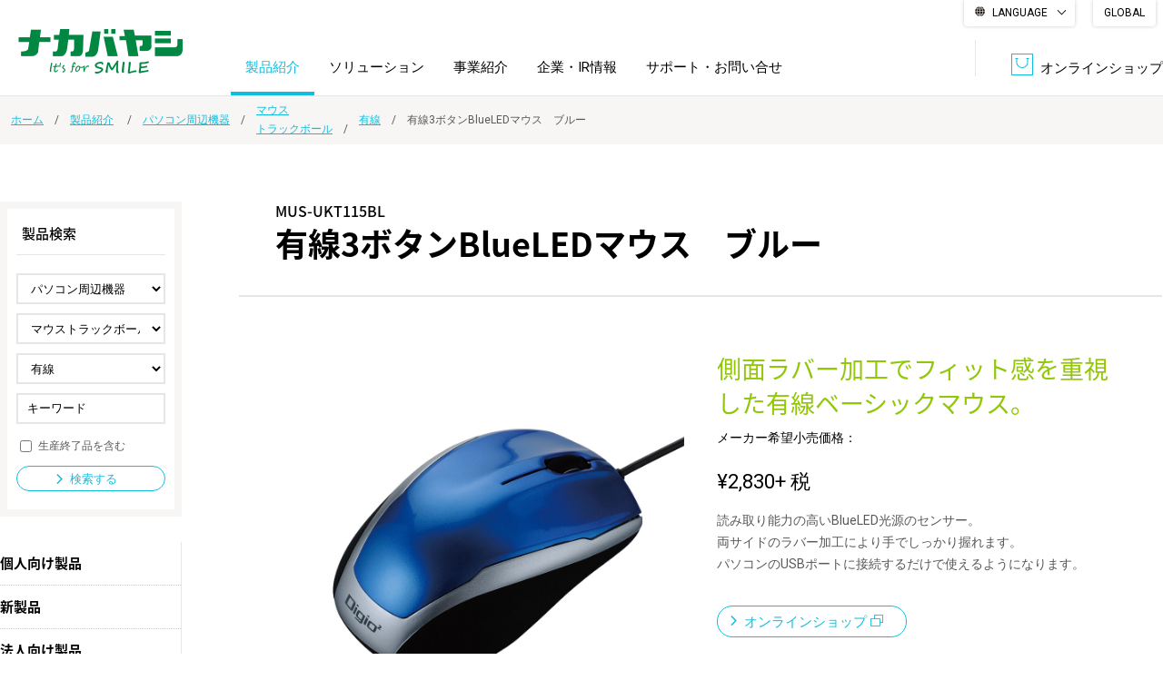

--- FILE ---
content_type: text/html; charset=UTF-8
request_url: https://www.nakabayashi.co.jp/product/detail/48199
body_size: 17511
content:
<!DOCTYPE html>
<html lang="ja">
<head>
  <meta charset="UTF-8">
  <meta name="viewport" content="width=1200">
  <meta name="format-detection" content="telephone=no,address=no,email=no">
  <meta name="description" content="フエルアルバム、手帳、シュレッダ、製本、図書館ソリューション、商業印刷をはじめ、情報整理の総合サポーター ナカバヤシ株式会社の公式サイトです。製品紹介、企業情報など幅広く情報提供を行っています。">
    <!--Facebook -->
        <meta property="og:type" content="article">
        <meta property="og:title" content="有線3ボタンBlueLEDマウス　ブルー | 有線 | マウス&lt;BR&gt;トラックボール | パソコン周辺機器 | 製品紹介 | ナカバヤシ株式会社：アルバム・製本・シュレッダー・情報整理の総合サポーター">
    <meta property="og:url" content="http://www.nakabayashi.co.jp/product/detail/48199">
    <meta property="og:image" content="http://www.nakabayashi.co.jp/common/img/thumb_fb.png">
    <meta property="og:description" content="フエルアルバム、手帳、シュレッダ、製本、図書館ソリューション、商業印刷をはじめ、情報整理の総合サポーター ナカバヤシ株式会社の公式サイトです。製品紹介、企業情報など幅広く情報提供を行っています。">
    <meta property="og:site_name" content="ナカバヤシ株式会社">
    <meta name="referrer" content="no-referrer-when-downgrade">
    <!--end -->
    <title>有線3ボタンBlueLEDマウス　ブルー | 有線 | マウス&lt;BR&gt;トラックボール | パソコン周辺機器 | 製品紹介 | ナカバヤシ株式会社：アルバム・製本・シュレッダー・情報整理の総合サポーター</title>
    
    <!-- Google Tag Manager -->
    <script>(function(w,d,s,l,i){w[l]=w[l]||[];w[l].push({'gtm.start':
    new Date().getTime(),event:'gtm.js'});var f=d.getElementsByTagName(s)[0],
    j=d.createElement(s),dl=l!='dataLayer'?'&l='+l:'';j.async=true;j.src=
    'https://www.googletagmanager.com/gtm.js?id='+i+dl;f.parentNode.insertBefore(j,f);
    })(window,document,'script','dataLayer','GTM-THLHFMH');</script>
    <!-- End Google Tag Manager -->

    <link rel="icon" href="/common/img/favicon.ico">
    <link rel="apple-touch-icon" href="/common/img/icon.png">
    <link rel="stylesheet" href="/common/css/common.css">
    <link rel='stylesheet' href='https://fonts.googleapis.com/css?family=Roboto:400'>
    <link rel="stylesheet" type="text/css" href="/common/js/lib/slick-1.6.0/slick.css"/>
<link rel="stylesheet" type="text/css" href="/common/js/lib/slick-1.6.0/slick-theme.css"/>
<link href="/product/category/css/style.css" rel="stylesheet" media="all">
<link rel="stylesheet" href="/news/css/style.css">    <script src="/common/js/jquery-2.1.4.min.js"></script>

  </head>

  <body id="product-detail">

  <!-- Google Tag Manager (noscript) -->
  <noscript><iframe src="https://www.googletagmanager.com/ns.html?id=GTM-THLHFMH"
  height="0" width="0" style="display:none;visibility:hidden"></iframe></noscript>
  <!-- End Google Tag Manager (noscript) -->
  
  <div id="fb-root"></div>
  <script>(function(d, s, id) {
    var js, fjs = d.getElementsByTagName(s)[0];
    if (d.getElementById(id)) return;
    js = d.createElement(s); js.id = id;
    js.async = true;
    js.src = "//connect.facebook.net/ja_JP/sdk.js#xfbml=1&version=v2.7";
    fjs.parentNode.insertBefore(js, fjs);
  }(document, 'script', 'facebook-jssdk'));</script>

  <!-- ////////////////////////////// header start -->
  <header id="header">

            <p id="header-logo"><a href="/"><img src="/common/img/header_logo.gif" width="222" height="49" alt=""/></a></p>
      

      <div class="lang-wrap pc-item">
  
      <div class="multilingual">
          <label for="menu_bar">LANGUAGE</label>
          <input type="checkbox" id="menu_bar" />
          <ul id="links">
            <li><a href="//nakabayashi.j-server.com/LUCNKBYS/ns/w4/jaen/" target="_blank"><olang>English</olang></a></li>
            <li><a href="//nakabayashi.j-server.com/LUCNKBYS/ns/w4/jazhb/" target="_blank"><olang>繁體中文</olang></a></li>
            <li><a href="//nakabayashi.j-server.com/LUCNKBYS/ns/w4/jazh/" target="_blank"><olang><olang>简体中文</olang></a></li>
            <li><a href="//nakabayashi.j-server.com/LUCNKBYS/ns/w4/jako/" target="_blank">한국어</olang></a></li>
            <li><olang><a href="/" class="header__navSubListChildListLink" target="_blank">日本語</a></olang></li>
          </ul>
        </div>
  
        <p id="en"><a href="/en/">GLOBAL</a></p>
      </div>





      <ul id="header-link">


        <li class="header-link-online"><a href="https://www.fueru-mall.jp/nakabayashi/" target="_blank"><span class="header-icon-online">オンラインショップ</span></a></li>
      </ul>

      <p id="btn-spmenu" class="sp-item"><a href="#" id="panel-btn"><span id="panel-btn-icon"></span><span class="menu-text"><img src="/common/img/sp_header_menu.png" alt="メニュー" width="59" height="9"/></span></a></p>

      <nav id="header-nav">
        <ul id="header-nav-list">
          <li>
            <a href="/product/">製品紹介</a>
            <div class="nav-box-par">
  <div class="nav-box-ch">

    <!-- //////////////////// nav-box-thumb start -->
    <div class="nav-box-thumb">
      <ul class="nav-box-list">
        <li class="nav-box-item">
          <a href="/product/category/01/">
            <span class="nav-link-img"><img src="/product/img/product/album.jpg" alt="" width="175" height="115"></span>
            <span class="nav-link-txt">アルバム</span>
          </a>
        </li>
        <li class="nav-box-item">
          <a href="/product/category/02/">
            <span class="nav-link-img"><img src="/product/img/product/frame.jpg" alt="" width="175" height="115"></span>
            <span class="nav-link-txt">フォトフレーム・<br>額縁</span>
          </a>
        </li>
        <li class="nav-box-item">
          <a href="/product/category/03/">
            <span class="nav-link-img"><img src="/product/img/product/shredder.jpg" alt="" width="175" height="115"></span>
            <span class="nav-link-txt">シュレッダ・<br>ラミネータ</span>
          </a>
        </li>
        <li class="nav-box-item">
          <a href="/product/category/04/">
            <span class="nav-link-img"><img src="/product/img/product/receipt.jpg" alt="" width="175" height="115"></span>
            <span class="nav-link-txt">収納・整理用品</span>
          </a>
        </li>

        <li class="nav-box-item">
          <a href="/product/category/05/">
            <span class="nav-link-img"><img src="/product/img/product/furniture.jpg" alt="" width="175" height="115"></span>
            <span class="nav-link-txt">ファニチャー</span>
          </a>
        </li>
        <li class="nav-box-item">
          <a href="/product/category/06/">
            <span class="nav-link-img"><img src="/product/img/product/print.jpg" alt="" width="175" height="115"></span>
            <span class="nav-link-txt">プリンタ用紙</span>
          </a>
        </li>
        <li class="nav-box-item">
          <a href="/product/category/07/">
            <span class="nav-link-img"><img src="/product/img/product/note.jpg" alt="" width="175" height="115"></span>
            <span class="nav-link-txt">ノート・紙製品</span>
          </a>
        </li>
        <li class="nav-box-item">
          <a href="/product/category/08/">
            <span class="nav-link-img"><img src="/product/img/product/file.jpg" alt="" width="175" height="115"></span>
            <span class="nav-link-txt">ファイル・<br>ホルダー用品</span>
          </a>
        </li>
        <li class="nav-box-item">
          <a href="/product/category/25/">
            <span class="nav-link-img"><img src="/product/img/product/writing.jpg" alt="" width="175" height="115"></span>
            <span class="nav-link-txt">筆記具</span>
          </a>
        </li>
        <li class="nav-box-item">
          <a href="/product/category/09/">
            <span class="nav-link-img"><img src="/product/img/product/pc.jpg" alt="" width="175" height="115"></span>
            <span class="nav-link-txt">パソコン周辺機器</span>
          </a>
        </li>

        <li class="nav-box-item">
          <a href="/product/category/10/">
            <span class="nav-link-img"><img src="/product/img/product/sp.jpg" alt="" width="175" height="115"></span>
            <span class="nav-link-txt">スマートフォン・<br>タブレット関連</span>
          </a>
        </li>
        <li class="nav-box-item">
          <a href="/product/category/11/">
            <span class="nav-link-img"><img src="/product/img/product/game.jpg" alt="" width="175" height="115"></span>
            <span class="nav-link-txt">ゲーム関連</span>
          </a>
        </li>
        <li class="nav-box-item">
          <a href="/product/category/12/">
            <span class="nav-link-img"><img src="/product/img/product/camera.jpg" alt="" width="175" height="115"></span>
            <span class="nav-link-txt">デジタルカメラ関連</span>
          </a>
        </li>
        <li class="nav-box-item">
          <a href="/product/category/13/">
            <span class="nav-link-img"><img src="/product/img/product/borad.jpg" alt="" width="175" height="115"></span>
            <span class="nav-link-txt">ボード用品</span>
          </a>
        </li>
        <li class="nav-box-item">
          <a href="/product/category/14/">
            <span class="nav-link-img"><img src="/product/img/product/office.jpg" alt="" width="175" height="115"></span>
            <span class="nav-link-txt">事務用品</span>
          </a>
        </li>

        <li class="nav-box-item">
          <a href="/product/category/15/">
            <span class="nav-link-img"><img src="/product/img/product/security.jpg" alt="" width="175" height="115"></span>
            <span class="nav-link-txt">防災・<br>セキュリティ用品</span>
          </a>
        </li>
        <li class="nav-box-item">
          <a href="/product/category/16/">
            <span class="nav-link-img"><img src="/product/img/product/silver.jpg" alt="" width="175" height="115"></span>
            <span class="nav-link-txt">シルバー</span>
          </a>
        </li>
        <li class="nav-box-item">
          <a href="/product/category/17/">
            <span class="nav-link-img"><img src="/product/img/product/digital.jpg" alt="" width="175" height="115"></span>
            <span class="nav-link-txt">デジタル文具</span>
          </a>
        </li>
        <li class="nav-box-item">
          <a href="/product/category/18/">
            <span class="nav-link-img"><img src="/product/img/product/character.jpg" alt="" width="175" height="115"></span>
            <span class="nav-link-txt">キャラクター・<br>シリーズ商品</span>
          </a>
        </li>
        <li class="nav-box-item">
          <a href="/product/category/19/">
            <span class="nav-link-img"><img src="/product/img/product/child.jpg" alt="" width="175" height="115"></span>
            <span class="nav-link-txt">学童用品</span>
          </a>
        </li>
      </ul>
    </div>
    <!-- //////////////////// nav-box-thumb end -->



    <!-- //////////////////// nav-box-arrow start -->
    <div class="nav-box-arrow">
      <ul class="nav-box-list list-link">
        <li class="nav-box-item"><a href="/product/corporate_product">法人向け製品</a></li>
        <li class="nav-box-item"><a href="/product/new/">新製品一覧</a></li>
      </ul>
    </div>
    <!-- //////////////////// nav-box-arrow end -->
  </div>
</div>
          </li>
          <li>
            <a href="/solution/">ソリューション</a>
            <div class="nav-box-par">
  <div class="nav-box-ch">
    <!-- //////////////////// nav-box-arrow start -->
    <div class="nav-box-arrow">
      <ul class="nav-box-list list-link">
        <li class="nav-box-item"><a href="/solution/bpo/">BPO<span>（ビジネス・プロセス・アウトソーシング）</span></a></li>
        <li class="nav-box-item"><a href="/solution/library-solution/">図書館ソリューション</a></li>
        <li class="nav-box-item"><a href="/solution/document/">文書管理・機密抹消</a></li>
        <li class="nav-box-item"><a href="/solution/datebook/">オーダー手帳・ノベルティ制作</a></li>
        <li class="nav-box-item"><a href="/solution/producer-retailer/">学校ソリューション</a></li>
        <li class="nav-box-item"><a href="/solution/dps/">DPS（データ・プリント・サービス）</a></li>
        <li class="nav-box-item"><a href="/solution/soumu/">総務＋クリエイティブ</a></li>
        <li class="nav-box-item"><a href="/solution/casestudy/">導入事例</a></li>
      </ul>
    </div>
    <!-- //////////////////// nav-box-arrow end -->
  </div>
</div>          </li>
          <li><a href="/business/">事業紹介</a></li>
          <li>
            <a href="/company/">企業・IR情報</a>
            <div class="nav-box-par">
  <div class="nav-box-ch">
    <!-- //////////////////// nav-box-arrow start -->
    <div class="nav-box-arrow">
      <ul class="nav-box-list list-link">
        <li class="nav-box-item"><a href="/company/message/">トップメッセージ</a></li>
        <li class="nav-box-item"><a href="/company/business-policy/">経営方針</a></li>
        <li class="nav-box-item"><a href="/company/about/">会社概要</a></li>
        <li class="nav-box-item"><a href="/company/ir/">IR情報</a></li>
        <li class="nav-box-item"><a href="/company/history/">沿革</a></li>
        <li class="nav-box-item"><a href="/company/authorization/">認証一覧</a></li>
        <li class="nav-box-item"><a href="/company/sdgs/">サステナビリティ</a></li>
        <li class="nav-box-item"><a href="/company/recruit/">採用情報</a></li>
      </ul>
    </div>
    <!-- //////////////////// nav-box-arrow end -->
  </div>
</div>
          </li>
          <!--<li class="sp-item"><a href="/company/">企業・IR情報</a></li>-->
          <li><a href="/support/">サポート・お問い合せ</a></li>
          <!--<li class="bnr_img pc-item"><a href="/company/concept/" target="_blank">生命関連産業の未来</a></li>-->
          <li class="sp-item"><a href="https://www.fueru-mall.jp/" target="_blank">オンラインショップ</a></li>
        </ul>

        <div class="header-lang-list sp-item">
          <p id="en"><a href="/en/">GLOBAL</a></p>
          <div class="multilingual">
            <p class="menu_bar">LANGUAGE</p>
            <ul id="links">
              <li><a href="//nakabayashi.j-server.com/LUCNKBYS/ns/w4/jaen/" target="_blank"><olang>English</olang></a></li>
              <li><a href="//nakabayashi.j-server.com/LUCNKBYS/ns/w4/jazhb/" target="_blank"><olang>繁體中文</olang></a></li>
              <li><a href="//nakabayashi.j-server.com/LUCNKBYS/ns/w4/jazh/" target="_blank"><olang>简体中文</olang></a></li>
              <li><a href="//nakabayashi.j-server.com/LUCNKBYS/ns/w4/jako/" target="_blank"><olang>한국어</olang></a></li>
              <li><a href="/" class="header__navSubListChildListLink" target="_blank"><olang>日本語</olang></a></li>
            </ul>
          </div>

        </div>

        <div class="header-pickup-list sp-item">
          <h2 class="header-pickup-ttl"><!--<span>PICK UP</span>-->BRAND LIST</h2>
          <ul>
            <li><a href="https://n-smart.nakabayashi.co.jp/" target="_blank"><img src="/common/img/bnr_nsmart.jpg" alt="N-Smart（エヌ・スマート）"/></a></li>
            <li><a href="http://album-tukurou.com/" target="_blank"><img src="/common/img/bnr_tukurou03.jpg" alt="アルバムをつくろう。"/></a></li>
            <li><a href="https://mco.jp/" target="_blank"><img src="/common/img/bnr_mco.jpg" alt="MCOブランドサイト"/></a></li>
            <li><a href="https://leaman.co.jp/" target="_blank"><img src="/common/img/bnr_leaman.jpg" alt="リーマンブランドサイト"/></a></li>
            <li><a href="https://revex.jp/" target="_blank"><img src="/common/img/bnr_revex.jpg" alt="リーベックスブランドサイト"/></a></li>
            <li><a href="https://info.nakabayashi.tokyo/" target="_blank"><img src="/common/img/bnr_fuerualbum.jpg" alt="FUERUアルバム"/></a></li>
            <!--<li><<a href="https://www.fueru-mall.jp/h-nakabayashi/" target="_blank"><img src="/common/img/bnr_hyogo.jpg" alt="ナカバヤシ　にんにく直送便"/></a></li>-->
            <!--<li><a href="https://swinglogical.jp/pickup/12" target="_blank"><img src="/common/img/bnr_10th.jpg" alt="スイング・ロジカルノート発売10周年コラボキャンペーン"/></a></li>-->
            <li><a href="http://swinglogical.jp/" target="_blank"><img src="/common/img/bnr_logical.jpg" alt="Logical"/></a></li>
            <li><a href="https://taccia.jp/" target="_blank"><img src="/common/img/bnr_taccia.jpg" alt="TACCIA"/></a></li>

            </ul>
            <!--<p id="en"><a href="/en/">GLOBAL</a></p>-->
          </div>
        </nav>
      </header>
      <!-- ////////////////////////////// header end -->

      <div id="wrapper">


<!-- //////////////////// パンくず start -->
<div class="topicpath-wrap">
    <ul class="topicpath">
        <li><a href="/">ホーム</a></li>
        <li>
                            <a href="/product/">製品紹介</a>
                    </li>
                <li><a href="/product/category/09/">パソコン周辺機器</a></li>
        <li><a href="/product/category/09/05/">マウス<br>トラックボール</a></li>
        <li><a href="/product/category/09/05/03/">有線</a></li>
                <li>有線3ボタンBlueLEDマウス　ブルー</li>
    </ul>
</div>
<!-- //////////////////// パンくず end -->

<div id="contents" class="border-box">

    <article id="main" class="fbox box-center">

        <section class="main-cnt">

            <h1 class="main-ttl">
                <span class="prd-code">MUS-UKT115BL</span>
                <span class="prd-name">有線3ボタンBlueLEDマウス　ブルー</span>
                <div class="mark">
                                                        </div>
            </h1>

            <!-- ////////////////////////////////////////////////// 基本情報 start -->
            <div class="prd-base fbox">

                                    <!-- 製品画像 start -->
                    <div class="prd-img">
                        <ul class="prd-img-l">
                            <li><img src="/product_files/48199/4902205481997.jpg" width="450" height="450" alt=""></li>
                                                                                                            </ul>
                        <ul class="prd-img-s">
                            <li><img src="/product_files/48199/4902205481997.jpg" width="450" height="450" alt=""></li>
                                                                                                            </ul>
                    </div>
                    <!-- 製品画像 end -->
                
                <!-- 製品情報 start -->
                <div class="prd-txt">

                    <p class="prd-copy">側面ラバー加工でフィット感を重視した有線ベーシックマウス。</p>

                                            <p class="prd-price"><span class="label">メーカー希望小売価格：</span><p class="prd-price">&yen;2,830<span>+ 税</span></p></p>
                    
                    
                    <p class="prd-desc">読み取り能力の高いBlueLED光源のセンサー。<BR>両サイドのラバー加工により手でしっかり握れます。<BR>パソコンのUSBポートに接続するだけで使えるようになります。</p>
                                            <p class="prd-online mb16"><a href="https://www.fueru-mall.jp/nakabayashi/products/11737" target="_blank" class="btn-cmn btn01"><span>オンラインショップ</span></a></p>
                                                            <ul class="prd-link">
                                                                    </ul>

                </div>
                <!-- 製品情報 end -->

            </div><!--//.prd-base-->
            <!-- ////////////////////////////////////////////////// 基本情報 end -->

            <div class="prd-anchor">
              <div class="nav-anchor-wrap pc-item">
                <ul class="nav-anchor">
                  <li><a href="#spec"><span>仕様</span></a></li>
                  <li><a href="#jan"><span>JANコード</span></a></li>
                  <li><a href="#related"><span>関連製品</span></a></li>
                </ul>
              </div>
              <div class="sp-item">
                <form name="anchor_menu">
                  <select name="item" onChange="anchorNav()" class="nav-anchor">
                    <option selected>項目を選択</option>
                    <option value="#spec">仕様</option>
                    <option value="#jan">JANコード</option>
                    <option value="#related">関連製品</option>
                  </select>
                </form>
              </div>
            </div>


            <!-- ////////////////////////////////////////////////// 仕様 start -->
            <section id="spec" class="prd-detail-sct">
                <h2 class="sct-ttl">仕様</h2>
                <ul class="spec-list">
                                                                                                                                                                                </ul>
                                                        <table class="th-side tbl-cmn">
                                                    <tr>
                                <th>本体寸法/重量</th>
                                <td>W56×D97×H37mm/約75g</td>
                            </tr>
                                                    <tr>
                                <th>対応OS</th>
                                <td>Windows11/10/8.1/8/7、MacOSX（10.2以降）</td>
                            </tr>
                                                    <tr>
                                <th>対応機種</th>
                                <td>USBポートが正常に動作するWindowsパソコン</td>
                            </tr>
                                                    <tr>
                                <th>分解能</th>
                                <td>1000dpi</td>
                            </tr>
                                                    <tr>
                                <th>ケーブル長</th>
                                <td>約1.5m</td>
                            </tr>
                                                    <tr>
                                <th>ボタン</th>
                                <td>2ボタン+ホイールボタン</td>
                            </tr>
                                                    <tr>
                                <th>コネクタ形状</th>
                                <td>USB（A）コネクタ</td>
                            </tr>
                                                    <tr>
                                <th>付属品</th>
                                <td>取扱説明書</td>
                            </tr>
                                                    <tr>
                                <th>パッケージ寸法</th>
                                <td>W110×D80×H220mm</td>
                            </tr>
                                            </table>
                            </section>
            <!-- ////////////////////////////////////////////////// 仕様 end -->


            <!-- ////////////////////////////////////////////////// JANコード start -->
            <section id="jan" class="prd-detail-sct">
                <h2 class="sct-ttl">JANコード</h2>
                <table class="th-side tbl-cmn">
                                            <tr>
                            <th>メーカー品番</th>
                            <td>MUS-UKT115BL</td>
                        </tr>
                                                                <tr>
                            <th>JANコード</th>
                            <td>4902205481997</td>
                        </tr>
                                    </table>
            </section>
            <!-- ////////////////////////////////////////////////// JANコード end -->


            

                            <!-- ////////////////////////////////////////////////// 関連製品 start -->
                <section id="related" class="prd-detail-sct">
                    <h2 class="sct-ttl">関連製品</h2>
                    <div class="slider-wrap">
                        <ul class="slider fbox">

                                                                                                                                                        <li>
                                        <div class="slide-inner">
                                
                                <div class="prd">
                                    <a href="/product/detail/48144">
                                                                                    <p class="prd-img"><img src="/product_files/48144/4902205481447.jpg" width="450" height="450" alt=""></p>
                                                                                <p class="prd-code">MUS-UKF108BK</p>
                                        <p class="prd-name">有線静音5ボタンBlueLEDマウス　ブラック</p>
                                    </a>
                                </div>

                                                                                                                            
                                <div class="prd">
                                    <a href="/product/detail/48146">
                                                                                    <p class="prd-img"><img src="/product_files/48146/4902205481461.jpg" width="450" height="450" alt=""></p>
                                                                                <p class="prd-code">MUS-UKF108GL</p>
                                        <p class="prd-name">有線静音5ボタンBlueLEDマウス　ゴールド</p>
                                    </a>
                                </div>

                                                                        </div>
                                    </li>
                                                                                                                                                                <li>
                                        <div class="slide-inner">
                                
                                <div class="prd">
                                    <a href="/product/detail/47505">
                                                                                    <p class="prd-img"><img src="/product_files/47505/4902205475057.jpg" width="450" height="450" alt=""></p>
                                                                                <p class="prd-code">MUS-UKF120BK</p>
                                        <p class="prd-name">小型有線5ボタンBlueLEDマウス　ブラック</p>
                                    </a>
                                </div>

                                                                                                                            
                                <div class="prd">
                                    <a href="/product/detail/47506">
                                                                                    <p class="prd-img"><img src="/product_files/47506/4902205475064.jpg" width="450" height="450" alt=""></p>
                                                                                <p class="prd-code">MUS-UKF120BL</p>
                                        <p class="prd-name">小型有線5ボタンBlueLEDマウス　ブルー</p>
                                    </a>
                                </div>

                                                                        </div>
                                    </li>
                                                                                                                                                                <li>
                                        <div class="slide-inner">
                                
                                <div class="prd">
                                    <a href="/product/detail/47509">
                                                                                    <p class="prd-img"><img src="/product_files/47509/4902205475095.jpg" width="450" height="450" alt=""></p>
                                                                                <p class="prd-code">MUS-UKF120R</p>
                                        <p class="prd-name">小型有線5ボタンBlueLEDマウス　レッド</p>
                                    </a>
                                </div>

                                                                                                                            
                                <div class="prd">
                                    <a href="/product/detail/47511">
                                                                                    <p class="prd-img"><img src="/product_files/47511/4902205475118.jpg" width="450" height="450" alt=""></p>
                                                                                <p class="prd-code">MUS-UKF120W</p>
                                        <p class="prd-name">小型有線5ボタンBlueLEDマウス　ホワイト</p>
                                    </a>
                                </div>

                                                                        </div>
                                    </li>
                                                                                                                                                                <li>
                                        <div class="slide-inner">
                                
                                <div class="prd">
                                    <a href="/product/detail/48344">
                                                                                    <p class="prd-img"><img src="/product_files/48344/4902205483441.jpg" width="450" height="450" alt=""></p>
                                                                                <p class="prd-code">MUS-UKF130BK</p>
                                        <p class="prd-name">有線5ボタンBlueLEDマウス　ブラック</p>
                                    </a>
                                </div>

                                                                                                                            
                                <div class="prd">
                                    <a href="/product/detail/48345">
                                                                                    <p class="prd-img"><img src="/product_files/48345/4902205483458.jpg" width="450" height="450" alt=""></p>
                                                                                <p class="prd-code">MUS-UKF130BL</p>
                                        <p class="prd-name">有線5ボタンBlueLEDマウス　ブルー</p>
                                    </a>
                                </div>

                                                                        </div>
                                    </li>
                                                                                                                                                                <li>
                                        <div class="slide-inner">
                                
                                <div class="prd">
                                    <a href="/product/detail/48348">
                                                                                    <p class="prd-img"><img src="/product_files/48348/4902205483489.jpg" width="450" height="450" alt=""></p>
                                                                                <p class="prd-code">MUS-UKF130R</p>
                                        <p class="prd-name">有線5ボタンBlueLEDマウス　レッド</p>
                                    </a>
                                </div>

                                                                                                                            
                                <div class="prd">
                                    <a href="/product/detail/48350">
                                                                                    <p class="prd-img"><img src="/product_files/48350/4902205483502.jpg" width="450" height="450" alt=""></p>
                                                                                <p class="prd-code">MUS-UKF130W</p>
                                        <p class="prd-name">有線5ボタンBlueLEDマウス　ホワイト</p>
                                    </a>
                                </div>

                                                                        </div>
                                    </li>
                                                                                                                                                                <li>
                                        <div class="slide-inner">
                                
                                <div class="prd">
                                    <a href="/product/detail/40795">
                                                                                    <p class="prd-img"><img src="/product_files/40795/4902205407959.jpg" width="450" height="450" alt=""></p>
                                                                                <p class="prd-code">MUS-UKT102BK</p>
                                        <p class="prd-name">有線静音3ボタンBlueLEDマウス　ブラック</p>
                                    </a>
                                </div>

                                                                                                                            
                                <div class="prd">
                                    <a href="/product/detail/40796">
                                                                                    <p class="prd-img"><img src="/product_files/40796/4902205407966.jpg" width="450" height="450" alt=""></p>
                                                                                <p class="prd-code">MUS-UKT102GN</p>
                                        <p class="prd-name">有線静音3ボタンBlueLEDマウス　グリーン</p>
                                    </a>
                                </div>

                                                                        </div>
                                    </li>
                                                                                                                                                                <li>
                                        <div class="slide-inner">
                                
                                <div class="prd">
                                    <a href="/product/detail/40799">
                                                                                    <p class="prd-img"><img src="/product_files/40799/4902205407997.jpg" width="450" height="450" alt=""></p>
                                                                                <p class="prd-code">MUS-UKT102W</p>
                                        <p class="prd-name">有線静音3ボタンBlueLEDマウス　ホワイト</p>
                                    </a>
                                </div>

                                                                                                                            
                                <div class="prd">
                                    <a href="/product/detail/40801">
                                                                                    <p class="prd-img"><img src="/product_files/40801/4902205408017.jpg" width="450" height="450" alt=""></p>
                                                                                <p class="prd-code">MUS-UKT103BK</p>
                                        <p class="prd-name">巻取有線3ボタンBlueLEDマウス　ブラック</p>
                                    </a>
                                </div>

                                                                        </div>
                                    </li>
                                                                                                                                                                <li>
                                        <div class="slide-inner">
                                
                                <div class="prd">
                                    <a href="/product/detail/40802">
                                                                                    <p class="prd-img"><img src="/product_files/40802/4902205408024.jpg" width="450" height="450" alt=""></p>
                                                                                <p class="prd-code">MUS-UKT103LB</p>
                                        <p class="prd-name">巻取有線3ボタンBlueLEDマウス　ライトブルー</p>
                                    </a>
                                </div>

                                                                                                                            
                                <div class="prd">
                                    <a href="/product/detail/40803">
                                                                                    <p class="prd-img"><img src="/product_files/40803/4902205408031.jpg" width="450" height="450" alt=""></p>
                                                                                <p class="prd-code">MUS-UKT103P</p>
                                        <p class="prd-name">巻取有線3ボタンBlueLEDマウス　ピンク</p>
                                    </a>
                                </div>

                                                                        </div>
                                    </li>
                                                                                                                                                                <li>
                                        <div class="slide-inner">
                                
                                <div class="prd">
                                    <a href="/product/detail/40804">
                                                                                    <p class="prd-img"><img src="/product_files/40804/4902205408048.jpg" width="450" height="450" alt=""></p>
                                                                                <p class="prd-code">MUS-UKT103W</p>
                                        <p class="prd-name">巻取有線3ボタンBlueLEDマウス　ホワイト</p>
                                    </a>
                                </div>

                                                                                                                            
                                <div class="prd">
                                    <a href="/product/detail/48156">
                                                                                    <p class="prd-img"><img src="/product_files/48156/4902205481560.jpg" width="450" height="450" alt=""></p>
                                                                                <p class="prd-code">MUS-UKT110BK</p>
                                        <p class="prd-name">小型有線静音3ボタンBlueLEDマウス　ブラック</p>
                                    </a>
                                </div>

                                                                        </div>
                                    </li>
                                                                                                                                                                <li>
                                        <div class="slide-inner">
                                
                                <div class="prd">
                                    <a href="/product/detail/48160">
                                                                                    <p class="prd-img"><img src="/product_files/48160/4902205481607.jpg" width="450" height="450" alt=""></p>
                                                                                <p class="prd-code">MUS-UKT110R</p>
                                        <p class="prd-name">小型有線静音3ボタンBlueLEDマウス　レッド</p>
                                    </a>
                                </div>

                                                                                                                            
                                <div class="prd">
                                    <a href="/product/detail/48161">
                                                                                    <p class="prd-img"><img src="/product_files/48161/4902205481614.jpg" width="450" height="450" alt=""></p>
                                                                                <p class="prd-code">MUS-UKT110W</p>
                                        <p class="prd-name">小型有線静音3ボタンBlueLEDマウス　ホワイト</p>
                                    </a>
                                </div>

                                                                        </div>
                                    </li>
                                                                                                                                                                <li>
                                        <div class="slide-inner">
                                
                                <div class="prd">
                                    <a href="/product/detail/48195">
                                                                                    <p class="prd-img"><img src="/product_files/48195/4902205481959.jpg" width="450" height="450" alt=""></p>
                                                                                <p class="prd-code">MUS-UKT114BK</p>
                                        <p class="prd-name">小型有線3ボタン光学式マウス　ブラック</p>
                                    </a>
                                </div>

                                                                                                                            
                                <div class="prd">
                                    <a href="/product/detail/48196">
                                                                                    <p class="prd-img"><img src="/product_files/48196/4902205481966.jpg" width="450" height="450" alt=""></p>
                                                                                <p class="prd-code">MUS-UKT114BL</p>
                                        <p class="prd-name">小型有線3ボタン光学式マウス　ブルー</p>
                                    </a>
                                </div>

                                                                        </div>
                                    </li>
                                                                                                                                                                <li>
                                        <div class="slide-inner">
                                
                                <div class="prd">
                                    <a href="/product/detail/48197">
                                                                                    <p class="prd-img"><img src="/product_files/48197/4902205481973.jpg" width="450" height="450" alt=""></p>
                                                                                <p class="prd-code">MUS-UKT114R</p>
                                        <p class="prd-name">小型有線3ボタン光学式マウス　レッド</p>
                                    </a>
                                </div>

                                                                                                                            
                                <div class="prd">
                                    <a href="/product/detail/48198">
                                                                                    <p class="prd-img"><img src="/product_files/48198/4902205481980.jpg" width="450" height="450" alt=""></p>
                                                                                <p class="prd-code">MUS-UKT115BK</p>
                                        <p class="prd-name">有線3ボタンBlueLEDマウス　ブラック</p>
                                    </a>
                                </div>

                                                                        </div>
                                    </li>
                                                                                                                                                                <li>
                                        <div class="slide-inner">
                                
                                <div class="prd">
                                    <a href="/product/detail/48200">
                                                                                    <p class="prd-img"><img src="/product_files/48200/4902205482000.jpg" width="450" height="450" alt=""></p>
                                                                                <p class="prd-code">MUS-UKT115R</p>
                                        <p class="prd-name">有線3ボタンBlueLEDマウス　レッド</p>
                                    </a>
                                </div>

                                                                                                                            
                                <div class="prd">
                                    <a href="/product/detail/48201">
                                                                                    <p class="prd-img"><img src="/product_files/48201/4902205482017.jpg" width="450" height="450" alt=""></p>
                                                                                <p class="prd-code">MUS-UKT115SL</p>
                                        <p class="prd-name">有線3ボタンBlueLEDマウス　シルバー</p>
                                    </a>
                                </div>

                                                                        </div>
                                    </li>
                                                                                                                                                                <li>
                                        <div class="slide-inner">
                                
                                <div class="prd">
                                    <a href="/product/detail/48202">
                                                                                    <p class="prd-img"><img src="/product_files/48202/4902205482024.jpg" width="450" height="450" alt=""></p>
                                                                                <p class="prd-code">MUS-UKT115W</p>
                                        <p class="prd-name">有線3ボタンBlueLEDマウス　ホワイト</p>
                                    </a>
                                </div>

                                                                                                                            
                                <div class="prd">
                                    <a href="/product/detail/47519">
                                                                                    <p class="prd-img"><img src="/product_files/47519/4902205475194.jpg" width="450" height="450" alt=""></p>
                                                                                <p class="prd-code">MUS-UKT122BK</p>
                                        <p class="prd-name">折畳コネクタ巻取収納3ボタンBlueLEDマウス　ブラック</p>
                                    </a>
                                </div>

                                                                        </div>
                                    </li>
                                                                                                                                                                <li>
                                        <div class="slide-inner">
                                
                                <div class="prd">
                                    <a href="/product/detail/47520">
                                                                                    <p class="prd-img"><img src="/product_files/47520/4902205475200.jpg" width="450" height="450" alt=""></p>
                                                                                <p class="prd-code">MUS-UKT122BL</p>
                                        <p class="prd-name">折畳コネクタ巻取収納3ボタンBlueLEDマウス　ブルー</p>
                                    </a>
                                </div>

                                                                                                                            
                                <div class="prd">
                                    <a href="/product/detail/47522">
                                                                                    <p class="prd-img"><img src="/product_files/47522/4902205475224.jpg" width="450" height="450" alt=""></p>
                                                                                <p class="prd-code">MUS-UKT122R</p>
                                        <p class="prd-name">折畳コネクタ巻取収納3ボタンBlueLEDマウス　レッド</p>
                                    </a>
                                </div>

                                                                        </div>
                                    </li>
                                                                                                                                                                <li>
                                        <div class="slide-inner">
                                
                                <div class="prd">
                                    <a href="/product/detail/48295">
                                                                                    <p class="prd-img"><img src="/product_files/48295/4902205482956.jpg" width="450" height="450" alt=""></p>
                                                                                <p class="prd-code">MUS-UKT123BL</p>
                                        <p class="prd-name">巻取有線3ボタンBlueLEDマウス　ブルー</p>
                                    </a>
                                </div>

                                                                                                                            
                                <div class="prd">
                                    <a href="/product/detail/48298">
                                                                                    <p class="prd-img"><img src="/product_files/48298/4902205482987.jpg" width="450" height="450" alt=""></p>
                                                                                <p class="prd-code">MUS-UKT123R</p>
                                        <p class="prd-name">巻取有線3ボタンBlueLEDマウス　レッド</p>
                                    </a>
                                </div>

                                                                        </div>
                                    </li>
                                                                                                                                                                <li>
                                        <div class="slide-inner">
                                
                                <div class="prd">
                                    <a href="/product/detail/48300">
                                                                                    <p class="prd-img"><img src="/product_files/48300/4902205483007.jpg" width="450" height="450" alt=""></p>
                                                                                <p class="prd-code">MUS-UKT124BK</p>
                                        <p class="prd-name">有線静音3ボタンBlueLEDマウス　ブラック</p>
                                    </a>
                                </div>

                                                                                                                            
                                <div class="prd">
                                    <a href="/product/detail/48301">
                                                                                    <p class="prd-img"><img src="/product_files/48301/4902205483014.jpg" width="450" height="450" alt=""></p>
                                                                                <p class="prd-code">MUS-UKT124BL</p>
                                        <p class="prd-name">有線静音3ボタンBlueLEDマウス　ブルー</p>
                                    </a>
                                </div>

                                                                        </div>
                                    </li>
                                                                                                                                                                <li>
                                        <div class="slide-inner">
                                
                                <div class="prd">
                                    <a href="/product/detail/48304">
                                                                                    <p class="prd-img"><img src="/product_files/48304/4902205483045.jpg" width="450" height="450" alt=""></p>
                                                                                <p class="prd-code">MUS-UKT124R</p>
                                        <p class="prd-name">有線静音3ボタンBlueLEDマウス　レッド</p>
                                    </a>
                                </div>

                                                                                                                            
                                <div class="prd">
                                    <a href="/product/detail/48305">
                                                                                    <p class="prd-img"><img src="/product_files/48305/4902205483052.jpg" width="450" height="450" alt=""></p>
                                                                                <p class="prd-code">MUS-UKT124W</p>
                                        <p class="prd-name">有線静音3ボタンBlueLEDマウス　ホワイト</p>
                                    </a>
                                </div>

                                                                        </div>
                                    </li>
                                                                                                                    </ul>
                    </div>
                </section>
                <!-- ////////////////////////////////////////////////// 関連製品 end -->
            
            <!-- ////////////////////////////////////////////////// 関連カテゴリ start -->
            <section id="related-category" class="prd-detail-sct">
                <h2 class="sct-ttl">関連カテゴリ</h2>
                                    <ul class="topicpath">
                        <li><a href="/product/category/09/">パソコン周辺機器</a></li>
                        <li><a href="/product/category/09/05/">マウス<br>トラックボール</a></li>
                        <li><a href="/product/category/09/05/03/">有線</a></li>
                    </ul>
                            </section>
            <!-- ////////////////////////////////////////////////// 関連カテゴリ end -->


        </section>

            <div class="sub-cnt">

        <div class="sub-cnt-inner">

            <div class="prd-sch">
                <h2 class="prd-sch-ttl">製品検索</h2>
                <form action="/product/search/" novalidate="novalidate" class="form-horizontal" id="UserProductDetailForm" method="post" accept-charset="utf-8"><div style="display:none;"><input type="hidden" name="_method" value="POST"/><input type="hidden" name="data[_Token][key]" value="3691d9cd65d21086537089a0dd2d842b8d29cc2fa3dfc443cd646043757ecac0c2cebbe053398ad8b095cc487e0ccdda8b1ade4d09a2d25c27c89911e4e843af" id="Token572725668" autocomplete="off"/></div>                <ul class="prd-sch-list">
                    <li>
                        <select name="data[UserProduct][l_cd]" id="l_cd" class="form-control" placeholder="l_cd">
</select>
                    </li>
                    <li>
                        <select name="data[UserProduct][m_cd]" id="m_cd" class="form-control" placeholder="m_cd">
</select>
                    </li>
                    <li>
                        <select name="data[UserProduct][s_cd]" id="s_cd" class="form-control" placeholder="s_cd">
</select>
                    </li>
                    <li class="prd-sch-item-keyword">
                        <span class="keyword-input"><input name="data[UserProduct][keyword]" placeholder="キーワード" class="form-control" type="text" id="UserProductKeyword"/>
</span>
                    </li>
                    <li class="prd-sch-item-check">
                        <input type="hidden" name="data[UserProduct][end]" id="check-inc-end_" value="0"/><input type="checkbox" name="data[UserProduct][end]" id="check-inc-end" value="1"/>
                        <label for="check-inc-end">生産終了品を含む</label>
                    </li>
                </ul>
                <p class="prd-sch-btn">
                    <button type="submit" class="btn-cmn btn01"><span>検索する</span></button>                </p>
                <div style="display:none;"><input type="hidden" name="data[_Token][fields]" value="45851a28c5e657132ce8763d7015fd0d3660cf13%3A" id="TokenFields459816923" autocomplete="off"/><input type="hidden" name="data[_Token][unlocked]" value="" id="TokenUnlocked1082556627" autocomplete="off"/></div></form>                <!--//.prd-sch--></div>

            <ul class="prd-nav">
                <li><a href="/product/">個人向け製品</a></li>
                <li><a href="/product/new/">新製品</a></li>
                <li><a href="/product/corporate_product">法人向け製品</a></li>
            </ul>

            <p id="sub-cnt-btn" class="sp-item"><a href="#"><span>詳しく検索</span></a></p>

        </div><!--//#sub-cnt-->

    </div><!--//#sub-cnt-->



<script>
 $(function(){
     var c = {"l_sort":["27","26","01","02","03","04","05","06","07","08","25","09","10","11","12","13","14","15","16","17","18","19","20","21","22","23","24"],"l_data":{"27":{"type_id":"personal","l_name":"\u65c5\u884c\u95a2\u9023","m_sort":["01"],"m_data":{"01":{"m_name":"\u6d77\u5916\u65c5\u884c\u7528\u4fbf\u5229\u30b0\u30c3\u30ba","s_sort":["03","02","01"],"s_data":{"03":{"s_name":"\u30b9\u30fc\u30c4\u30b1\u30fc\u30b9\u30a2\u30af\u30bb\u30b5\u30ea\u30fc"},"02":{"s_name":"\u30af\u30c3\u30b7\u30e7\u30f3\/\u30a2\u30a4\u30de\u30b9\u30af"},"01":{"s_name":"\u65c5\u884c\u7528\u6d17\u6fef\u30b0\u30c3\u30ba"}}}}},"26":{"type_id":"personal","l_name":"\u30a2\u30a6\u30c8\u30c9\u30a2","m_sort":["26"],"m_data":{"26":{"m_name":"HIPPOS\u30b7\u30ea\u30fc\u30ba","s_sort":["07","06","05","04","03","02","01"],"s_data":{"07":{"s_name":"\u711a\u706b\u53f0\/\u30c8\u30fc\u30c1\u30b9\u30bf\u30f3\u30c9"},"06":{"s_name":"\u30b9\u30ea\u30e0\u30ce\u30fc\u30c8\/\u30b9\u30b1\u30c3\u30c1\u30d6\u30c3\u30af"},"05":{"s_name":"\u30a8\u30d7\u30ed\u30f3\u30d0\u30c3\u30b0\/\u30b9\u30c8\u30fc\u30eb\u30d0\u30c3\u30b0"},"04":{"s_name":"\u30af\u30fc\u30e9\u30fc\u30d0\u30c3\u30b0"},"03":{"s_name":"\u30b9\u30c1\u30fc\u30eb\u30d5\u30c3\u30af"},"02":{"s_name":"\u30c8\u30ec\u30fc"},"01":{"s_name":"LED \u30e9\u30a4\u30c8"}}}}},"01":{"type_id":"personal","l_name":"\u30a2\u30eb\u30d0\u30e0","m_sort":["01","02","03","05","06"],"m_data":{"01":{"m_name":"\u30d5\u30ea\u30fc\u53f0\u7d19\u30a2\u30eb\u30d0\u30e0","s_sort":["01","02","03","04","05","06"],"s_data":{"01":{"s_name":"\u30d3\u30b9\u7db4\u3058\u30bf\u30a4\u30d7"},"02":{"s_name":"\u30d0\u30a4\u30f3\u30c0\u30fc\u7db4\u3058\u30bf\u30a4\u30d7"},"03":{"s_name":"\u30d6\u30c3\u30af\u5f0f\u30bf\u30a4\u30d7"},"04":{"s_name":"\u30ea\u30f3\u30b0\u30bf\u30a4\u30d7"},"05":{"s_name":"\u30ed\u30c3\u9aa8\u30bf\u30a4\u30d7"},"06":{"s_name":"\u30ec\u30fc\u30eb\u5f0f\u30a2\u30eb\u30d0\u30e0"}}},"02":{"m_name":"\u30dd\u30b1\u30c3\u30c8\u30a2\u30eb\u30d0\u30e0","s_sort":["02","16","22","01","18","03","17","04","05","07","10","11","12","13","15","19","20","23","24","25","26","31"],"s_data":{"02":{"s_name":"\u6eb6\u7740\u5f0f\u30dd\u30b1\u30c3\u30c8\u30a2\u30eb\u30d0\u30e0"},"16":{"s_name":"\u80cc\u4e38\u30d6\u30c3\u30af\u5f0f\u30a2\u30eb\u30d0\u30e0"},"22":{"s_name":"\u7121\u7dda\u7db4\u3058\u30dd\u30b1\u30c3\u30c8\u30a2\u30eb\u30d0\u30e0"},"01":{"s_name":"\u8d85\u900f\u660e\u30dd\u30b1\u30c3\u30c8\u30a2\u30eb\u30d0\u30e0"},"18":{"s_name":"\u30b9\u30af\u30a8\u30a2\u30a2\u30eb\u30d0\u30e0"},"03":{"s_name":"\u30a4\u30fc\u30b8\u30fc\u30b9\u30c8\u30c3\u30ab\u30fc\uff08\u30ab\u30eb\u30d0\u30e0\u30b7\u30ea\u30fc\u30ba\uff09"},"17":{"s_name":"\u6298\u308a\u305f\u305f\u307f\u30a2\u30eb\u30d0\u30e0"},"04":{"s_name":"\u30d5\u30a9\u30c8\u30b0\u30e9\u30d5\u30a3\u30ea\u30a2"},"05":{"s_name":"\u30d5\u30a9\u30c8\u30db\u30eb\u30c0\u30fc\uff08\u30ab\u30eb\u30d0\u30e0\u30b7\u30ea\u30fc\u30ba\uff09"},"07":{"s_name":"\u30ab\u30e9\u30fc\u30dd\u30b1\u30c3\u30c8\u30a2\u30eb\u30d0\u30e0\u30b7\u30ea\u30fc\u30ba"},"10":{"s_name":"\u96d1\u8ca8\u8abf\u30dd\u30b1\u30c3\u30c8\u30a2\u30eb\u30d0\u30e0"},"11":{"s_name":"\u30c1\u30a7\u30ad\u7528\u30dd\u30b1\u30c3\u30c8\u30a2\u30eb\u30d0\u30e0"},"12":{"s_name":"\u30d5\u30a9\u30c8\u30e9\u30f3\u30af\u30b7\u30ea\u30fc\u30ba"},"13":{"s_name":"\u30a6\u30a3\u30f3\u30c9\u30a6\u30ab\u30d0\u30fc\u30a2\u30eb\u30d0\u30e0"},"15":{"s_name":"\u30ae\u30e3\u30e9\u30ea\u30fc\u30a6\u30a3\u30f3\u30c9\u30a5"},"19":{"s_name":"\u30ab\u30d0\u30fc\u30dd\u30b1\u30c3\u30c8\u30a2\u30eb\u30d0\u30e0"},"20":{"s_name":"\u30d0\u30a4\u30f3\u30c0\u30fc\u5f0f\u30dd\u30b1\u30c3\u30c8\u30a2\u30eb\u30d0\u30e0"},"23":{"s_name":"\u30dd\u30b1\u30c3\u30c8\u30a2\u30eb\u30d0\u30e0\uff085\u518a\u30dc\u30c3\u30af\u30b9)"},"24":{"s_name":"\u30dd\u30b1\u30c3\u30c8\u30a2\u30eb\u30d0\u30e0\uff08\u30bd\u30d5\u30c8\u30dc\u30c3\u30af\u30b9\uff09"},"25":{"s_name":"\u5927\u5bb9\u91cf\u30dd\u30b1\u30c3\u30c8\u30a2\u30eb\u30d0\u30e0"},"26":{"s_name":"\u30df\u30cb\u30dd\u30b1\u30c3\u30c8\u30a2\u30eb\u30d0\u30e0"},"31":{"s_name":"\u30d5\u30a9\u30c8\u30ed\u30b0\u30ce\u30fc\u30c8"}}},"03":{"m_name":"\u30ae\u30d5\u30c8\u30a2\u30eb\u30d0\u30e0","s_sort":["01","02","03","04"],"s_data":{"01":{"s_name":"\u8a95\u751f\u7528\u30a2\u30eb\u30d0\u30e0"},"02":{"s_name":"\u5a5a\u793c\u7528\u30a2\u30eb\u30d0\u30e0"},"03":{"s_name":"\u9ad8\u7d1a\u30ae\u30d5\u30c8\u30a2\u30eb\u30d0\u30e0"},"04":{"s_name":"\u305d\u306e\u4ed6"}}},"05":{"m_name":"\u305d\u306e\u4ed6 \u5199\u771f\u53ce\u7d0d\u7528\u54c1","s_sort":["01","02","03","04","05"],"s_data":{"01":{"s_name":"\u5de5\u4e8b\u7528\u30a2\u30eb\u30d0\u30e0"},"02":{"s_name":"\u30e1\u30c3\u30bb\u30fc\u30b8\u30d6\u30c3\u30af\u30fb\u5199\u771f\u53f0\u7d19"},"03":{"s_name":"\u5199\u771f\u53ce\u7d0d\u30dc\u30c3\u30af\u30b9"},"04":{"s_name":"DP\u30dd\u30b1\u30c3\u30c8\u30a2\u30eb\u30d0\u30e0"},"05":{"s_name":"\u3077\u3061\u888bPHOTO\u888b"}}},"06":{"m_name":"\u30a2\u30eb\u30d0\u30e0\u7de8\u96c6\u7528\u54c1","s_sort":["09","08","07","01","02","03","04","05"],"s_data":{"09":{"s_name":"\u30da\u30f3"},"08":{"s_name":"\u30b9\u30af\u30e9\u30c3\u30d7\u30d6\u30c3\u30af"},"07":{"s_name":"\u30d3\u30b9\u3001\u30b3\u30fc\u30ca\u30fc"},"01":{"s_name":"\u30a2\u30eb\u30d0\u30e0\u7528\u88dc\u5145\u53f0\u7d19"},"02":{"s_name":"\u30bf\u30a4\u30c8\u30eb\u30ab\u30fc\u30c9\u30b7\u30fc\u30eb"},"03":{"s_name":"\u30d5\u30a9\u30c8\u30ab\u30c3\u30c8\u30c6\u30f3\u30d7\u30ec\u30fc\u30c8"},"04":{"s_name":"\u30de\u30b9\u30ad\u30f3\u30b0\u30c6\u30fc\u30d7"},"05":{"s_name":"\u30d5\u30a9\u30c8\u30d5\u30ec\u30fc\u30e0\u30ab\u30fc\u30c9"}}}}},"02":{"type_id":"personal","l_name":"\u30d5\u30a9\u30c8\u30d5\u30ec\u30fc\u30e0\u30fb\u984d\u7e01","m_sort":["01","03"],"m_data":{"01":{"m_name":"\u30d5\u30a9\u30c8\u30d5\u30ec\u30fc\u30e0","s_sort":["07","06","01","02","03","04","05"],"s_data":{"07":{"s_name":"\u5e03\u88fd\u30d5\u30ec\u30fc\u30e0"},"06":{"s_name":"\u30ae\u30d5\u30c8\u30d5\u30ec\u30fc\u30e0"},"01":{"s_name":"\u30a2\u30af\u30ea\u30eb\u88fd\u30d5\u30ec\u30fc\u30e0"},"02":{"s_name":"\u6728\u88fd\u30d5\u30ec\u30fc\u30e0"},"03":{"s_name":"\u6a39\u8102\u88fd\u30d5\u30ec\u30fc\u30e0"},"04":{"s_name":"\u91d1\u5c5e\u88fd\u30d5\u30ec\u30fc\u30e0"},"05":{"s_name":"\u7d19\u88fd\u30d5\u30ec\u30fc\u30e0"}}},"03":{"m_name":"\u984d\u7e01","s_sort":["07","01","02","03","04","05","06"],"s_data":{"07":{"s_name":"\u30d1\u30ba\u30eb\uff06\u30d5\u30ec\u30fc\u30e0"},"01":{"s_name":"\u8cde\u72b6\u984d"},"02":{"s_name":"\u66f8\u9053\u984d"},"03":{"s_name":"\u8096\u50cf\u984d"},"04":{"s_name":"\u8272\u7d19\u984d"},"05":{"s_name":"\u77ed\u518a\u984d"},"06":{"s_name":"\u753b\u7528\u7d19\u30d5\u30ec\u30fc\u30e0"}}}}},"03":{"type_id":"personal","l_name":"\u30b7\u30e5\u30ec\u30c3\u30c0\u30fb\u30e9\u30df\u30cd\u30fc\u30bf","m_sort":["01","02"],"m_data":{"01":{"m_name":"\u30b7\u30e5\u30ec\u30c3\u30c0","s_sort":["02","01","03"],"s_data":{"02":{"s_name":"\u30d1\u30fc\u30bd\u30ca\u30eb\u30b7\u30e5\u30ec\u30c3\u30c0"},"01":{"s_name":"\u30cf\u30f3\u30c9\u30b7\u30e5\u30ec\u30c3\u30c0"},"03":{"s_name":"\u30b7\u30e5\u30ec\u30c3\u30c0\u6d88\u8017\u54c1"}}},"02":{"m_name":"\u30e9\u30df\u30cd\u30fc\u30bf","s_sort":["01","02"],"s_data":{"01":{"s_name":"\u30e9\u30df\u30cd\u30fc\u30bf"},"02":{"s_name":"\u30e9\u30df\u30cd\u30fc\u30bf\u30d5\u30a4\u30eb\u30e0"}}}}},"04":{"type_id":"personal","l_name":"\u53ce\u7d0d\u30fb\u6574\u7406\u7528\u54c1","m_sort":["01","02"],"m_data":{"01":{"m_name":"\u30aa\u30d5\u30a3\u30b9\u53ce\u7d0d","s_sort":["09","08","07","02","01","03","06","05","04"],"s_data":{"09":{"s_name":"\u30bf\u30d6\u30ec\u30c3\u30c8\u4fdd\u7ba1\u5eab"},"08":{"s_name":"\u5098\u7acb\u3066"},"07":{"s_name":"\u6848\u5185\u677f"},"02":{"s_name":"\u30d5\u30ed\u30a2\u30b1\u30fc\u30b9"},"01":{"s_name":"\u30ec\u30bf\u30fc\u30b1\u30fc\u30b9"},"03":{"s_name":"\u30ad\u30fc\u30dc\u30c3\u30af\u30b9"},"06":{"s_name":"\u30c8\u30ec\u30fc"},"05":{"s_name":"\u30ef\u30a4\u30c9\u30b1\u30fc\u30b9\u66f8\u985e\u30b1\u30fc\u30b9"},"04":{"s_name":"\u30d4\u30c3\u30af\u30b1\u30fc\u30b9"}}},"02":{"m_name":"\u30db\u30fc\u30e0\u53ce\u7d0d","s_sort":["18","17","16","15","14","12","04","07","02","01","10","03","05","06","08","11","09"],"s_data":{"18":{"s_name":"\u300cmy Pick\u300d\u30b7\u30ea\u30fc\u30ba"},"17":{"s_name":"\u30ea\u30c8\u30ec\u30a4"},"16":{"s_name":"\u30cf\u30a6\u30b9\u30bf\u30c7\u30a3\u30b7\u30ea\u30fc\u30ba"},"15":{"s_name":"\u30b3\u30b3\u30d0\u30b3"},"14":{"s_name":"haconia(\u30cf\u30b3\u30cb\u30a2) \u5353\u4e0a\u30c8\u30ec\u30fc"},"12":{"s_name":"\u30d5\u30a3\u30c3\u30c8\u30ab\u30e9\u30fc\u30b7\u30ea\u30fc\u30ba"},"04":{"s_name":"\u30e9\u30a4\u30d5\u30b9\u30bf\u30a4\u30eb\u30c4\u30fc\u30eb"},"07":{"s_name":"\u30c9\u30e9\u30a4\u30dc\u30c3\u30af\u30b9"},"02":{"s_name":"SimpleLine\u30b7\u30ea\u30fc\u30ba"},"01":{"s_name":"\u30ad\u30e3\u30d1\u30c6\u30a3\u30b7\u30ea\u30fc\u30ba"},"10":{"s_name":"\u30d5\u30a1\u30d6\u30ea\u30c3\u30af\u30c1\u30a7\u30b9\u30c8"},"03":{"s_name":"\u30d7\u30ec\u30fc\u30f3\u30b9\u30bf\u30a4\u30eb\u30b7\u30ea\u30fc\u30ba"},"05":{"s_name":"\u30bb\u30e9\u30d4\u30fc\u30ad\u30c3\u30ba\u30ab\u30e9\u30fc\u30b7\u30ea\u30fc\u30ba"},"06":{"s_name":"\u30a4\u30f3\u30c7\u30c3\u30af\u30b9\u30d5\u30a1\u30a4\u30eb\u30dc\u30c3\u30af\u30b9"},"08":{"s_name":"\u53ce\u7d0d\u30dd\u30fc\u30c1"},"11":{"s_name":"\u30b3\u30f3\u30c6\u30ca"},"09":{"s_name":"\u305d\u306e\u4ed6"}}}}},"05":{"type_id":"personal","l_name":"\u30d5\u30a1\u30cb\u30c1\u30e3\u30fc","m_sort":["01","02","03"],"m_data":{"01":{"m_name":"\u30aa\u30d5\u30a3\u30b9\u30d5\u30a1\u30cb\u30c1\u30e3\u30fc","s_sort":["01","02","03","04"],"s_data":{"01":{"s_name":"\u30c7\u30b9\u30af"},"02":{"s_name":"\u30ef\u30b4\u30f3"},"03":{"s_name":"\u30d7\u30ea\u30f3\u30bf\u30e9\u30c3\u30af"},"04":{"s_name":"\u30d1\u30fc\u30c6\u30fc\u30b7\u30e7\u30f3"}}},"02":{"m_name":"\u30db\u30fc\u30e0\u30d5\u30a1\u30cb\u30c1\u30e3\u30fc","s_sort":["01","02","03"],"s_data":{"01":{"s_name":"\u30c7\u30b9\u30af"},"02":{"s_name":"\u673a\u4e0a\u30e9\u30c3\u30af"},"03":{"s_name":"\u305d\u306e\u4ed6"}}},"03":{"m_name":"OA\u30c1\u30a7\u30a2","s_sort":["03","01","02"],"s_data":{"03":{"s_name":"\u30b2\u30fc\u30df\u30f3\u30b0\u30c1\u30a7\u30a2"},"01":{"s_name":"OA\u30c1\u30a7\u30a2"},"02":{"s_name":"\u305d\u306e\u4ed6\u95a2\u9023\u7528\u54c1"}}}}},"06":{"type_id":"personal","l_name":"\u30d7\u30ea\u30f3\u30bf\u7528\u7d19","m_sort":["01","02","03"],"m_data":{"01":{"m_name":"\u5199\u771f\u5370\u5237\uff08\u30a4\u30f3\u30af\u30b8\u30a7\u30c3\u30c8\uff09 \u30a4\u30f3\u30af\u30b8\u30a7\u30c3\u30c8\u7528\u7d19","s_sort":["01","02","03","04","05","06"],"s_data":{"01":{"s_name":"\u5370\u753b\u7d19\u30bf\u30a4\u30d7"},"02":{"s_name":"\u5149\u6ca2\u7d19\u30bf\u30a4\u30d7"},"03":{"s_name":"\u30de\u30c3\u30c8\u30bf\u30a4\u30d7"},"04":{"s_name":"\u30a4\u30f3\u30af\u30b8\u30a7\u30c3\u30c8\u4e0a\u8cea\u7d19"},"05":{"s_name":"\u5171\u7528\u7d19"},"06":{"s_name":"\u30e9\u30d9\u30eb\u7528\u7d19"}}},"02":{"m_name":"\u30b3\u30d4\u30fc\uff06\u30d7\u30ea\u30f3\u30bf\u7528\u7d19","s_sort":["01"],"s_data":{"01":{"s_name":"\u30b3\u30d4\u30fc\uff06\u30d7\u30ea\u30f3\u30bf\u7528\u7d19"}}},"03":{"m_name":"FAX\u7528\u7d19\uff0f\u611f\u71b1\u7d19","s_sort":["01","02","03"],"s_data":{"01":{"s_name":"\u611f\u71b1\u7d19"},"02":{"s_name":"FAX\u30ed\u30fc\u30eb"},"03":{"s_name":"FAX\u8a70\u3081\u66ff\u3048\u30ea\u30dc\u30f3"}}}}},"07":{"type_id":"personal","l_name":"\u30ce\u30fc\u30c8\u30fb\u7d19\u88fd\u54c1","m_sort":["01","02","03","05","06","04"],"m_data":{"01":{"m_name":"\u30b9\u30a4\u30f3\u30b0\u30fb\u30ed\u30b8\u30ab\u30eb\u30ce\u30fc\u30c8\u30b7\u30ea\u30fc\u30ba","s_sort":["13","12","11","10","01","02","03","04","05","07","09","08"],"s_data":{"13":{"s_name":"\u30ed\u30b8\u30ab\u30eb\u30fb\u30b5\u30fc\u30c1\u30ce\u30fc\u30c8"},"12":{"s_name":"\u30b9\u30a4\u30f3\u30b0\u30fb\u30ed\u30b8\u30ab\u30eb\u6297\u83cc\u8868\u7d19\u30ce\u30fc\u30c8"},"11":{"s_name":"\u30ed\u30b8\u30ab\u30eb\u30fb\u30da\u30fc\u30d1\u30fc\u30ea\u30f3\u30b0\u30ce\u30fc\u30c8"},"10":{"s_name":"\u30ed\u30b8\u30ab\u30eb\u30fbT\u30e9\u30a4\u30f3\u30ce\u30fc\u30c8"},"01":{"s_name":"\u30b9\u30a4\u30f3\u30b0\u30fb\u30ed\u30b8\u30ab\u30eb\u30ce\u30fc\u30c8"},"02":{"s_name":"\u30ed\u30b8\u30ab\u30eb\u30fb\u30a8\u30a2\u30fc\u30ce\u30fc\u30c8"},"03":{"s_name":"\u30ed\u30b8\u30ab\u30eb\u30fb\u30d7\u30e9\u30a4\u30e0\u30ce\u30fc\u30c8"},"04":{"s_name":"\u30ed\u30b8\u30ab\u30eb\u30fb\u30b7\u30f3\u30af\u30ce\u30fc\u30c8"},"05":{"s_name":"\u30ed\u30b8\u30ab\u30eb\u30fb\u30d6\u30ec\u30a4\u30f3\u30ce\u30fc\u30c8"},"07":{"s_name":"\u30ed\u30b8\u30ab\u30eb\u30fb\u79d1\u76ee\u5225\u30ce\u30fc\u30c8"},"09":{"s_name":"\u30ed\u30b8\u30ab\u30eb\u30fb\u30b9\u30dd\u30fc\u30c4\u30ce\u30fc\u30c8"},"08":{"s_name":"\u30ed\u30b8\u30ab\u30eb\u30fb\u30d7\u30e9\u30a4\u30e0\u30fb\u30b0\u30ea\u30c3\u30c92.5"}}},"02":{"m_name":"\u5b9f\u7528\u30ce\u30fc\u30c8","s_sort":["01","02","03","04","06","05","07"],"s_data":{"01":{"s_name":"\u30af\u30ed\u30b9\u30e9\u30a4\u30f3\u30ce\u30fc\u30c8"},"02":{"s_name":"Thisis\u30ce\u30fc\u30c8"},"03":{"s_name":"\u30b9\u30a4\u30f3\u30b0\u30ce\u30fc\u30c8"},"04":{"s_name":"\u30ea\u30f3\u30b0\u30ce\u30fc\u30c8"},"06":{"s_name":"\u30ec\u3079\u30ea\u30f3\u30b0\u30ce\u30fc\u30c8"},"05":{"s_name":"\u30bd\u30d5\u30c8\u30e9\u30a4\u30f3\u30ce\u30fc\u30c8"},"07":{"s_name":"\u30ec\u30dd\u30fc\u30c8\u7528\u7d19"}}},"03":{"m_name":"\u5b66\u7fd2\u5e33","s_sort":["06","01","02","03","04","05"],"s_data":{"06":{"s_name":"\u3051\u3057\u3084\u3059\u3044\u5b66\u7fd2\u5e33"},"01":{"s_name":"\u304b\u308b\u3044\u5b66\u7fd2\u5e33"},"02":{"s_name":"\u6587\u5b57\u529b\u30a2\u30c3\u30d7\u30ce\u30fc\u30c8"},"03":{"s_name":"\u30ed\u30b8\u30ab\u30eb\u30b9\u30bf\u30c7\u30a3\u30fc\u30ce\u30fc\u30c8"},"04":{"s_name":"\u65b9\u773c\u7f6b\u30ce\u30fc\u30c8"},"05":{"s_name":"\u82f1\u7fd2\u5e33"}}},"05":{"m_name":"\u30c0\u30a4\u30a2\u30ea\u30fc","s_sort":["03","04","09","10","05","06","07","08","11","02","01"],"s_data":{"03":{"s_name":"\u30ed\u30b8\u30ab\u30eb\u30c0\u30a4\u30a2\u30ea\u30fc"},"04":{"s_name":"\u30d1\u30fc\u30bd\u30ca\u30eb"},"09":{"s_name":"\u30ce\u30fc\u30c8\u30c0\u30a4\u30a2\u30ea\u30fc"},"10":{"s_name":"\u30d7\u30c1\u30b9\u30b1\u30b8\u30e5\u30fc\u30eb"},"05":{"s_name":"\u30d5\u30a1\u30df\u30ea\u30fc"},"06":{"s_name":"\u30d3\u30b8\u30cd\u30b9"},"07":{"s_name":"\u30b9\u30de\u30ec\u30b3\u30c0\u30a4\u30a2\u30ea\uff0d"},"08":{"s_name":"\u3042\u306a\u5409\u30c0\u30a4\u30a2\u30ea\u30fc"},"11":{"s_name":"\u30d7\u30e9\u30f3\u30cb\u30f3\u30b0\u30c0\u30a4\u30a2\u30ea\u30fc"},"02":{"s_name":"\u5468\u8fba\u30b0\u30c3\u30ba"},"01":{"s_name":"\u30d5\u30ea\u30fc\u30c0\u30a4\u30a2\u30ea\u30fc"}}},"06":{"m_name":"\u30ab\u30ec\u30f3\u30c0\u30fc","s_sort":["01","02"],"s_data":{"01":{"s_name":"\u58c1\u639b\u3051\u30ab\u30ec\u30f3\u30c0\u30fc"},"02":{"s_name":"\u5353\u4e0a\u30ab\u30ec\u30f3\u30c0\u30fc"}}},"04":{"m_name":"\u305d\u306e\u4ed6","s_sort":["18","19","17","16","15","12","14","13","09","10","11","08","01","02","03","04","05","06","07"],"s_data":{"18":{"s_name":"\u30d6\u30c3\u30af\u30ab\u30d0\u30fc"},"19":{"s_name":"YU-SARI"},"17":{"s_name":"\u30ef\u30fc\u30ab\u30fc\u30ba\u30dd\u30b1\u30c3\u30c8"},"16":{"s_name":"\u300cw\/U -watashi no sobani-\u300d\u30b7\u30ea\u30fc\u30ba"},"15":{"s_name":"\u30ec\u30bf\u30fc\u30d6\u30c3\u30af"},"12":{"s_name":"\u4ed8\u7b8b"},"14":{"s_name":"\u6d6e\u4e16\u7d75\u30b9\u30c6\u30fc\u30b7\u30e7\u30ca\u30ea\u30fc\u30b7\u30ea\u30fc\u30ba"},"13":{"s_name":"HABIT\uff08\u30cf\u30d3\u30c3\u30c8\uff09"},"09":{"s_name":"\u5fa1\u6731\u5370\u5e33"},"10":{"s_name":"\u548c\u7db4\u624b\u5e16"},"11":{"s_name":"\u30a2\u30fc\u30c6\u30a3\u30b9\u30c8\u30b8\u30e3\u30fc\u30ca\u30eb"},"08":{"s_name":"\u5c65\u6b74\u66f8"},"01":{"s_name":"\u5bb6\u8a08\u7c3f"},"02":{"s_name":"\u4f4f\u6240\u9332\u30fb\u5099\u5fd8\u9332"},"03":{"s_name":"\u539f\u7a3f\u7528\u7d19"},"04":{"s_name":"\u753b\u7528\u7d19"},"05":{"s_name":"\u30e1\u30e2\u5e33"},"06":{"s_name":"\u30eb\u30fc\u30ba\u30ea\u30fc\u30d5\u30fb\u30d0\u30a4\u30f3\u30c0\u30fc\u30ce\u30fc\u30c8"},"07":{"s_name":"\u65e5\u8a18\u5e33"}}}}},"08":{"type_id":"personal","l_name":"\u30d5\u30a1\u30a4\u30eb\u30fb\u30db\u30eb\u30c0\u30fc\u7528\u54c1","m_sort":["06","01","02","03","04","05"],"m_data":{"06":{"m_name":"\u3069\u3063\u3055\u308a\u500b\u5225\u30b7\u30ea\u30fc\u30ba","s_sort":["01"],"s_data":{"01":{"s_name":"\u3069\u3063\u3055\u308a\u500b\u5225\u30b7\u30ea\u30fc\u30ba"}}},"01":{"m_name":"\u7a74\u3092\u958b\u3051\u3066\u3068\u3058\u308b","s_sort":["01","06","02","03","04","05","07"],"s_data":{"01":{"s_name":"\u30d5\u30e9\u30c3\u30c8\u30d5\u30a1\u30a4\u30eb"},"06":{"s_name":"\u8d85\u5929\u624d\u304f\u3093\u30b7\u30ea\u30fc\u30ba"},"02":{"s_name":"\u30ea\u30f3\u30b0\u30d5\u30a1\u30a4\u30eb"},"03":{"s_name":"\u30ec\u30bf\u30fc\u30d5\u30a1\u30a4\u30eb"},"04":{"s_name":"\u30d1\u30a4\u30d7\u5f0f\u30ec\u30d0\u30fc\u5f0f\u30a2\u30fc\u30c1\u30d5\u30a1\u30a4\u30eb"},"05":{"s_name":"\u30d5\u30a1\u30a4\u30eb\u30b1\u30fc\u30b9"},"07":{"s_name":"\u30d5\u30e9\u30c3\u30c8\u30dd\u30b1\u30c3\u30c8"}}},"02":{"m_name":"\u7a74\u3092\u958b\u3051\u305a\u306b\u3068\u3058\u308b","s_sort":["16","14","18","13","12","07","11","01","02","03","04","05","06","08","09"],"s_data":{"16":{"s_name":"\u30dd\u30fc\u30bf\u30d6\u30eb\u30fb\u30d5\u30a1\u30a4\u30eb\u30b7\u30ea\u30fc\u30ba\u300cfilemo\u300d\u30d5\u30a1\u30a4\u30eb\u30e2"},"14":{"s_name":"\u30ec\u30fc\u30eb\u30d5\u30a1\u30a4\u30eb"},"18":{"s_name":"\u30ab\u30c9\u30c3\u30d7"},"13":{"s_name":"\u7d19\u88fd\u30db\u30eb\u30c0\u30fc"},"12":{"s_name":"\u6a5f\u80fd\u6027\u30af\u30ea\u30c3\u30d7\u30dc\u30fc\u30c9\u30b7\u30ea\u30fc\u30ba"},"07":{"s_name":"\u30c9\u30ad\u30e5\u30e1\u30f3\u30c8\u30d5\u30a1\u30a4\u30eb"},"11":{"s_name":"\u88dc\u5145\u30b7\u30fc\u30c8"},"01":{"s_name":"\u30af\u30ea\u30a2\u30d6\u30c3\u30af"},"02":{"s_name":"\u30af\u30ea\u30a2\u30d0\u30a4\u30f3\u30c0\u30fc"},"03":{"s_name":"\uff3a\u5f0f\u30d5\u30a1\u30a4\u30eb"},"04":{"s_name":"\u30af\u30ea\u30c3\u30d7\u30dc\u30fc\u30c9\uff08\u7528\u7b8b\u631f\uff09"},"05":{"s_name":"\u30af\u30ea\u30a2\u30db\u30eb\u30c0\u30fc"},"06":{"s_name":"\u30ad\u30e3\u30d7\u30c1\u30e3\u30fc\u30ba"},"08":{"s_name":"\u30dd\u30a4\u30fb\u30d6\u30c3\u30af"},"09":{"s_name":"\u30de\u30c8\u30e1\u30eb\u30db\u30eb\u30c0\u30fc\uff0f\u30dd\u30a4\u30fb\u30db\u30eb\u30c0\u30fc"}}},"03":{"m_name":"\u7528\u9014\u5225\u30d5\u30a1\u30a4\u30eb","s_sort":["21","20","18","17","16","15","14","12","11","10","09","08","01","02","03","04","05","06","07"],"s_data":{"21":{"s_name":"\u304b\u305f\u3065\u304f\u30d5\u30a1\u30a4\u30eb"},"20":{"s_name":"\u300cmy Pick\u300d\u30b7\u30ea\u30fc\u30ba"},"18":{"s_name":"\u30a2\u30fc\u30c6\u30e0\u30b7\u30ea\u30fc\u30ba \u30b0\u30e9\u30d5\u30a3\u30c3\u30af\u30d5\u30a1\u30a4\u30eb"},"17":{"s_name":"\u30b9\u30e9\u30a4\u30c9\u30d5\u30a9\u30eb\u30c0\u30fc\u30dd\u30a4\u30c3\u30c8"},"16":{"s_name":"\u30c9\u30a2\u30ce\u30d6\u30d7\u30ec\u30fc\u30c8\u30b9\u30bf\u30f3\u30c9"},"15":{"s_name":"\u3082\u3057\u3082\u306e\u6642\u306e\u304b\u305e\u304f\u30e1\u30e2"},"14":{"s_name":"\u304f\u3089\u3057\u306e\u30d5\u30a1\u30a4\u30eb"},"12":{"s_name":"\u308c\u3093\u3089\u304f\u3076\u304f\u308d"},"11":{"s_name":"\u4f5c\u54c1\u30d5\u30a1\u30a4\u30eb"},"10":{"s_name":"\u30ab\u30fc\u30c9\u30db\u30eb\u30c0\u30fc"},"09":{"s_name":"\u4e09\u3064\u6298\u308a\u30db\u30eb\u30c0\u30fc"},"08":{"s_name":"\u901a\u77e5\u8868\u30db\u30eb\u30c0\u30fc"},"01":{"s_name":"\u306f\u304c\u304d\u30db\u30eb\u30c0\u30fc"},"02":{"s_name":"\u540d\u523a\u30db\u30eb\u30c0\u30fc"},"03":{"s_name":"\u8cde\u72b6\u30db\u30eb\u30c0\u30fc"},"04":{"s_name":"\u66f8\u9053\u30db\u30eb\u30c0\u30fc"},"05":{"s_name":"\u8272\u7d19\u30db\u30eb\u30c0\u30fc"},"06":{"s_name":"\u30e1\u30cb\u30e5\u30fc\u30d5\u30a1\u30a4\u30eb"},"07":{"s_name":"\u30b9\u30af\u30e9\u30c3\u30d7\u30d6\u30c3\u30af"}}},"04":{"m_name":"\u8a3c\u66f8\u30d5\u30a1\u30a4\u30eb","s_sort":["01"],"s_data":{"01":{"s_name":"\u8a3c\u66f8\u30d5\u30a1\u30a4\u30eb"}}},"05":{"m_name":"\u533b\u7642\u95a2\u9023","s_sort":["03","01","02"],"s_data":{"03":{"s_name":"\u30db\u30eb\u30c0\u30fc"},"01":{"s_name":"\u30de\u30b9\u30af\u30b1\u30fc\u30b9"},"02":{"s_name":"\u304a\u85ac\u30b7\u30ea\u30fc\u30ba"}}}}},"25":{"type_id":"personal","l_name":"\u7b46\u8a18\u5177","m_sort":["06","05","01","02","03"],"m_data":{"06":{"m_name":"\u3042\u306e\u3068\u304d\u3044\u308d","s_sort":["03","02","01"],"s_data":{"03":{"s_name":"\u30ce\u30c3\u30af\u5f0f\u6d88\u3057\u30b4\u30e0"},"02":{"s_name":"\u4f4e\u7c98\u5ea6\u6cb9\u6027\u30dc\u30fc\u30eb\u30da\u30f3"},"01":{"s_name":"\u516d\u89d2\u30b7\u30e3\u30fc\u30d7\u30da\u30f3\u30b7\u30eb"}}},"05":{"m_name":"\u30a2\u30fc\u30c8\u30ca\u30d3","s_sort":["04","03","02","01"],"s_data":{"04":{"s_name":"e\u4e07\u5e74\u7b46"},"03":{"s_name":"\u6c34\u6027\u4f4e\u7c98\u5ea6\u30b2\u30eb\u30dc\u30fc\u30eb\u30da\u30f3"},"02":{"s_name":"\u30b7\u30e3\u30fc\u30d7\u30da\u30f3"},"01":{"s_name":"\u30dc\u30fc\u30eb\u30da\u30f3"}}},"01":{"m_name":"TACCIA","s_sort":["18","17","13","12","11","01","02","03","04","05","06","07","08","10","09"],"s_data":{"18":{"s_name":"\u91d1\u8974\u00d7\u30ec\u30b6\u30fc\u30b7\u30ea\u30fc\u30ba"},"17":{"s_name":"\u6f6e\u9a12 \u6f06\u4e07\u5e74\u7b46"},"13":{"s_name":"\u6f06\u4e07\u5e74\u7b46"},"12":{"s_name":"\u30ea\u30c3\u30d7\u30ab\u30e9\u30fc\u30a4\u30f3\u30af"},"11":{"s_name":"\u6d6e\u4e16\u7d75\u30a4\u30f3\u30af"},"01":{"s_name":"SPECTRUM\uff08FP)"},"02":{"s_name":"PINACLE\uff08FP)"},"03":{"s_name":"COVENANT\uff08FP)"},"04":{"s_name":"TIMELESS\uff08FP)"},"05":{"s_name":"SPECTRUM\uff08BP\uff09"},"06":{"s_name":"PINACLE\uff08BP)"},"07":{"s_name":"AVIATOR\uff08BP)"},"08":{"s_name":"TIMELESS\uff08BP)"},"10":{"s_name":"\u30dc\u30fc\u30eb\u30da\u30f3\u30ea\u30d5\u30a3\u30eb"},"09":{"s_name":"\u3059\u306a\u304a\u3044\u308d\u30fb\u30a4\u30f3\u30af"}}},"02":{"m_name":"PENFORT","s_sort":["04","03","01","02"],"s_data":{"04":{"s_name":"Urbane\u4e07\u5e74\u7b46"},"03":{"s_name":"Facet \u4e07\u5e74\u7b46"},"01":{"s_name":"Feminy\u30dc\u30fc\u30eb\u30da\u30f3"},"02":{"s_name":"Feminy\u30b7\u30e3\u30fc\u30da\u30f3"}}},"03":{"m_name":"\u30ed\u30b8\u30ab\u30eb\u30fb\u30b7\u30e3\u30fc\u30d7\u30da\u30f3","s_sort":["01"],"s_data":{"01":{"s_name":"\u30ed\u30b8\u30ab\u30eb\u30fb\u30b7\u30e3\u30fc\u30d7\u30da\u30f3"}}}}},"09":{"type_id":"personal","l_name":"\u30d1\u30bd\u30b3\u30f3\u5468\u8fba\u6a5f\u5668","m_sort":["05","06","07","09","08","02","01","03","04"],"m_data":{"05":{"m_name":"\u30de\u30a6\u30b9<BR>\u30c8\u30e9\u30c3\u30af\u30dc\u30fc\u30eb","s_sort":["01","02","03"],"s_data":{"01":{"s_name":"Bluetooth(\u7121\u7dda)"},"02":{"s_name":"\u30ec\u30b7\u30fc\u30d0\u30fc\u901a\u4fe1(\u7121\u7dda)"},"03":{"s_name":"\u6709\u7dda"}}},"06":{"m_name":"\u30ad\u30fc\u30dc\u30fc\u30c9<BR>\u30c6\u30f3\u30ad\u30fc","s_sort":["02","03"],"s_data":{"02":{"s_name":"\u7121\u7dda"},"03":{"s_name":"\u6709\u7dda"}}},"07":{"m_name":"USB\u30cf\u30d6","s_sort":["08","07","06","01","02","03","04","05"],"s_data":{"08":{"s_name":"USB3.2Gen2 10Gbps(USB3.1Gen2) Type-C\u63a5\u7d9a"},"07":{"s_name":"USB3.2Gen1 5Gbps(USB3.1Gen1\/3.0) Type-C\u63a5\u7d9a"},"06":{"s_name":"USB3.2Gen1 5Gbps(USB3.1Gen1\/3.0) Type-A\u63a5\u7d9a"},"01":{"s_name":"USB2.0 Type-A\u63a5\u7d9a"},"02":{"s_name":"USB3.0 Type-A\u63a5\u7d9a"},"03":{"s_name":"USB2.0 Type-C\u63a5\u7d9a"},"04":{"s_name":"USB3.1 Type-C\u63a5\u7d9a"},"05":{"s_name":"USB Micro-B\u63a5\u7d9a"}}},"09":{"m_name":"\u30c9\u30c3\u30ad\u30f3\u30b0\u30b9\u30c6\u30fc\u30b7\u30e7\u30f3","s_sort":["01"],"s_data":{"01":{"s_name":"\u30c9\u30c3\u30ad\u30f3\u30b0\u30b9\u30c6\u30fc\u30b7\u30e7\u30f3"}}},"08":{"m_name":"\u30ab\u30fc\u30c9\u30ea\u30fc\u30c0\u30fc","s_sort":["06","01","02","03","04","05"],"s_data":{"06":{"s_name":"\u30de\u30a4\u30ca\u30f3\u30d0\u30fc\u30ab\u30fc\u30c9\u30ea\u30fc\u30c0\u30fc"},"01":{"s_name":"USB2.0 Type-A\u63a5\u7d9a"},"02":{"s_name":"USB3.0 Type-A\u63a5\u7d9a"},"03":{"s_name":"USB2.0 Type-C\u63a5\u7d9a"},"04":{"s_name":"USB3.1 Type-C\u63a5\u7d9a"},"05":{"s_name":"USB Micro-B\u63a5\u7d9a"}}},"02":{"m_name":"\u30b1\u30fc\u30d6\u30eb","s_sort":["06","01","02","03","04"],"s_data":{"06":{"s_name":"\u30b1\u30fc\u30d6\u30eb\u6574\u7406\u7528\u54c1"},"01":{"s_name":"LAN\u30b1\u30fc\u30d6\u30eb"},"02":{"s_name":"HDMI\u30b1\u30fc\u30d6\u30eb"},"03":{"s_name":"USB\u30b1\u30fc\u30d6\u30eb"},"04":{"s_name":"\u305d\u306e\u4ed6\u30b1\u30fc\u30d6\u30eb"}}},"01":{"m_name":"PC\u5468\u8fba\u6a5f\u5668\u30fb\u30d1\u30fc\u30c4","s_sort":["18","17","15","12","11","06","07","08","09","10"],"s_data":{"18":{"s_name":"\u30b5\u30a6\u30f3\u30c9\u30d0\u30fc"},"17":{"s_name":"\u30a4\u30e4\u30db\u30f3\u30de\u30a4\u30af"},"15":{"s_name":"\u30d8\u30c3\u30c9\u30db\u30f3\u30d5\u30c3\u30af"},"12":{"s_name":"WEB\u30ab\u30e1\u30e9"},"11":{"s_name":"\u52a0\u6e7f\u5668"},"06":{"s_name":"USB\u30e9\u30a4\u30c8"},"07":{"s_name":"USB\u6247\u98a8\u6a5f"},"08":{"s_name":"\u5207\u66ff\u5668"},"09":{"s_name":"\u30d8\u30c3\u30c9\u30bb\u30c3\u30c8"},"10":{"s_name":"\u30de\u30a4\u30af\u30ed\u30d5\u30a9\u30f3"}}},"03":{"m_name":"OA\u30b5\u30d7\u30e9\u30a4\u95a2\u9023\u5546\u54c1","s_sort":["02","03","04"],"s_data":{"02":{"s_name":"PC\u7528\u4fdd\u8b77\u30d5\u30a3\u30eb\u30e0"},"03":{"s_name":"\u30a8\u30a2\u30fc\u30c0\u30b9\u30bf\u30fc"},"04":{"s_name":"\u30af\u30ea\u30fc\u30cb\u30f3\u30b0\u30c6\u30a3\u30c3\u30b7\u30e5"}}},"04":{"m_name":"PC\u5468\u8fba\u30a2\u30af\u30bb\u30b5\u30ea\u30fc","s_sort":["15","19","11","10","08","09","01","02","03","04","05","06","07"],"s_data":{"15":{"s_name":"\u30b1\u30fc\u30b9"},"19":{"s_name":"OA\u30bf\u30c3\u30d7"},"11":{"s_name":"\u30c7\u30a3\u30b9\u30d7\u30ec\u30a4\u30b9\u30bf\u30f3\u30c9"},"10":{"s_name":"\u30dd\u30fc\u30c1"},"08":{"s_name":"\u30d5\u30c3\u30c8\u30de\u30c3\u30c8\u30fb\u30d5\u30c3\u30c8\u30ec\u30b9\u30c8"},"09":{"s_name":"\u6a5f\u5668\u30b9\u30bf\u30f3\u30c9"},"01":{"s_name":"\u30ad\u30fc\u30dc\u30fc\u30c9\u30ab\u30d0\u30fc"},"02":{"s_name":"PC\u30d0\u30c3\u30b0"},"03":{"s_name":"\u30a4\u30f3\u30ca\u30fc\u30b1\u30fc\u30b9"},"04":{"s_name":"DVD\u30fbCD\u30b1\u30fc\u30b9"},"05":{"s_name":"\u30de\u30a6\u30b9\u30d1\u30c3\u30c9"},"06":{"s_name":"\u30ea\u30b9\u30c8\u30ec\u30b9\u30c8"},"07":{"s_name":"\u30bb\u30ad\u30e5\u30ea\u30c6\u30a3\u30ef\u30a4\u30e4\u30fc"}}}}},"10":{"type_id":"personal","l_name":"\u30b9\u30de\u30fc\u30c8\u30d5\u30a9\u30f3\u30fb\u30bf\u30d6\u30ec\u30c3\u30c8\u95a2\u9023","m_sort":["01"],"m_data":{"01":{"m_name":"\u30b9\u30de\u30fc\u30c8\u30d5\u30a9\u30f3\u30fb\u30bf\u30d6\u30ec\u30c3\u30c8\u95a2\u9023","s_sort":["08","03","06","07","01","02","05"],"s_data":{"08":{"s_name":"\u30b9\u30bf\u30f3\u30c9"},"03":{"s_name":"\u30a2\u30af\u30bb\u30b5\u30ea\u30fc"},"06":{"s_name":"\u30d0\u30c3\u30c6\u30ea\u30fc\u5145\u96fb\u5668"},"07":{"s_name":"\u30b1\u30fc\u30d6\u30eb"},"01":{"s_name":"\u4fdd\u8b77\u30d5\u30a3\u30eb\u30e0"},"02":{"s_name":"\u30b1\u30fc\u30b9"},"05":{"s_name":"\u30bf\u30c3\u30c1\u30da\u30f3"}}}}},"11":{"type_id":"personal","l_name":"\u30b2\u30fc\u30e0\u95a2\u9023","m_sort":["02","01"],"m_data":{"02":{"m_name":"\u30c8\u30ec\u30fc\u30c7\u30a3\u30f3\u30b0\u30ab\u30fc\u30c9\u7528","s_sort":["01"],"s_data":{"01":{"s_name":"\u30b9\u30ea\u30fc\u30d6"}}},"01":{"m_name":"\u30b2\u30fc\u30e0\u95a2\u9023","s_sort":["01","02"],"s_data":{"01":{"s_name":"\u4fdd\u8b77\u30d5\u30a3\u30eb\u30e0"},"02":{"s_name":"\u30b2\u30fc\u30e0\u7528\u30b1\u30fc\u30b9"}}}}},"12":{"type_id":"personal","l_name":"\u30c7\u30b8\u30bf\u30eb\u30ab\u30e1\u30e9\u95a2\u9023","m_sort":["01"],"m_data":{"01":{"m_name":"\u30c7\u30b8\u30bf\u30eb\u30ab\u30e1\u30e9\u95a2\u9023","s_sort":["01","02","03","04","05","06"],"s_data":{"01":{"s_name":"\u4fdd\u8b77\u30d5\u30a3\u30eb\u30e0"},"02":{"s_name":"\u30c7\u30b8\u30bf\u30eb\u30ab\u30e1\u30e9\u30b1\u30fc\u30b9"},"03":{"s_name":"\u30a2\u30af\u30bb\u30b5\u30ea\u30fc"},"04":{"s_name":"\u30b9\u30c8\u30e9\u30c3\u30d7"},"05":{"s_name":"\u4e09\u811a"},"06":{"s_name":"\u30e1\u30e2\u30ea\u30fc\u30ab\u30fc\u30c9\u30b1\u30fc\u30b9"}}}}},"13":{"type_id":"personal","l_name":"\u30dc\u30fc\u30c9\u7528\u54c1","m_sort":["01","02","03","04","05"],"m_data":{"01":{"m_name":"\u30db\u30ef\u30a4\u30c8\u30dc\u30fc\u30c9\u30fb\u30b9\u30b1\u30b8\u30e5\u30fc\u30eb\u30dc\u30fc\u30c9","s_sort":["01","02","03"],"s_data":{"01":{"s_name":"\u30a2\u30eb\u30df\u30d5\u30ec\u30fc\u30e0"},"02":{"s_name":"\u6a39\u8102\u30d5\u30ec\u30fc\u30e0"},"03":{"s_name":"\u6728\u88fd\u30d5\u30ec\u30fc\u30e0"}}},"02":{"m_name":"\u30b3\u30eb\u30af\u30dc\u30fc\u30c9","s_sort":["01","02","03"],"s_data":{"01":{"s_name":"\u4e21\u9762\u30b3\u30eb\u30af\u30dc\u30fc\u30c9"},"02":{"s_name":"\u30d5\u30a1\u30d6\u30ea\u30c3\u30af\u30ab\u30e9\u30fc\u30dc\u30fc\u30c9"},"03":{"s_name":"\u30b3\u30eb\u30af\u30d0\u30fc"}}},"03":{"m_name":"\u5e97\u8217\u7528\u54c1","s_sort":["01","02"],"s_data":{"01":{"s_name":"\u30e1\u30cb\u30e5\u30fc\u30dc\u30fc\u30c9"},"02":{"s_name":"\u9ed2\u677f"}}},"04":{"m_name":"\u30a4\u30fc\u30bc\u30eb","s_sort":["02"],"s_data":{"02":{"s_name":"\u6728\u88fd"}}},"05":{"m_name":"\u305d\u306e\u4ed6\u30dc\u30fc\u30c9\u95a2\u9023\u7528\u54c1","s_sort":["01","02","03","04"],"s_data":{"01":{"s_name":"\u30de\u30b0\u30cd\u30c3\u30c8"},"02":{"s_name":"\u30de\u30fc\u30ab\u30fc"},"03":{"s_name":"\u30a4\u30ec\u30fc\u30b5\u30fc"},"04":{"s_name":"\u30c1\u30e7\u30fc\u30af"}}}}},"14":{"type_id":"personal","l_name":"\u4e8b\u52d9\u7528\u54c1 ","m_sort":["03","20","01"],"m_data":{"03":{"m_name":"CleLe\uff08\u30af\u30eb\u30ec\uff09","s_sort":["08","07","06","05","04","03","02","01"],"s_data":{"08":{"s_name":"\u30a6\u30a9\u30ec\u30c3\u30c8"},"07":{"s_name":"\u30d1\u30b9\u30dd\u30fc\u30c8\u30b1\u30fc\u30b9"},"06":{"s_name":"\u540d\u523a\u30b1\u30fc\u30b9"},"05":{"s_name":"\u30c9\u30ad\u30e5\u30e1\u30f3\u30c8\u30db\u30eb\u30c0\u30fc"},"04":{"s_name":"\u30ce\u30fc\u30c8\u30d1\u30c3\u30c9\u30db\u30eb\u30c0\u30fc"},"03":{"s_name":"\u30b9\u30d7\u30ea\u30f3\u30b0\u30dd\u30fc\u30c1"},"02":{"s_name":"\u30da\u30f3\u30b1\u30fc\u30b9"},"01":{"s_name":"\u30d5\u30e9\u30c3\u30c8\u30b1\u30fc\u30b9"}}},"20":{"m_name":"\u30de\u30a4\u30d5\u30a9\u30fc\u30ab\u30b9","s_sort":["01","02","03","04","06","05","07"],"s_data":{"01":{"s_name":"\u30ce\u30fc\u30c8\u30ab\u30d0\u30fc"},"02":{"s_name":"\u30da\u30f3\u30b1\u30fc\u30b9"},"03":{"s_name":"\u30ab\u30fc\u30c9\u30b1\u30fc\u30b9"},"04":{"s_name":"\u30d1\u30b9\u30dd\u30fc\u30c8\u30b1\u30fc\u30b9"},"06":{"s_name":"\u30e1\u30e2\u30d1\u30c3\u30c9\uff06\u30d5\u30a9\u30c8\u30dc\u30fc\u30c9"},"05":{"s_name":"\u30d3\u30f3\u30d5\u30bb\u30f3"},"07":{"s_name":"\u30d0\u30c3\u30b0"}}},"01":{"m_name":"\u4e8b\u52d9\u7528\u54c1","s_sort":["10","01","02","03","04","05","06","07","08"],"s_data":{"10":{"s_name":"ori-pact"},"01":{"s_name":"\u88c1\u65ad\u6a5f\u30fb\u30ed\u30fc\u30bf\u30ea\u30fc\u30ab\u30c3\u30bf\u30fc"},"02":{"s_name":"\u306f\u3055\u307f"},"03":{"s_name":"\u30c7\u30b9\u30af\u30de\u30c3\u30c8"},"04":{"s_name":"\u30c6\u30fc\u30d7\u30ab\u30c3\u30bf\u30fc"},"05":{"s_name":"\u96fb\u5353"},"06":{"s_name":"\u30da\u30f3\u30b1\u30fc\u30b9"},"07":{"s_name":"\u30d6\u30c3\u30af\u30a8\u30f3\u30c9"},"08":{"s_name":"\u305d\u306e\u4ed6"}}}}},"15":{"type_id":"personal","l_name":"\u9632\u707d\u30fb\u30bb\u30ad\u30e5\u30ea\u30c6\u30a3\u7528\u54c1","m_sort":["01","02"],"m_data":{"01":{"m_name":"\u9632\u707d\u7528\u54c1","s_sort":["11","10","09","07","06","05","04","01","02","03"],"s_data":{"11":{"s_name":"\u5145\u96fb\u5f0fLED\u30e9\u30f3\u30bf\u30f3"},"10":{"s_name":"\u30dd\u30fc\u30bf\u30d6\u30eb\u96fb\u6e90"},"09":{"s_name":"\u98db\u6cab\u9632\u6b62\u9632\u708e\u30b7\u30fc\u30c8"},"07":{"s_name":"\u30d1\u30fc\u30c6\u30a3\u30b7\u30e7\u30f3"},"06":{"s_name":"\u9632\u707d\u30bb\u30c3\u30c8\uff08\u5e30\u5b85\u7528\u30fb\u5f85\u6a5f\u7528\uff09"},"05":{"s_name":"\u975e\u5e38\u6642\u7528\u6bb5\u30dc\u30fc\u30eb\u88fd\u54c1"},"04":{"s_name":"\u30a8\u30ec\u30d9\u30fc\u30bf\u30fc\u30ad\u30e3\u30d3\u30cd\u30c3\u30c8"},"01":{"s_name":"NOPOPO"},"02":{"s_name":"\u8010\u9707\u30b8\u30a7\u30eb"},"03":{"s_name":"\u9632\u707d\u305a\u304d\u3093"}}},"02":{"m_name":"\u30bb\u30ad\u30e5\u30ea\u30c6\u30a3\u30fc\u7528\u54c1","s_sort":["08","11","07","06","05","01","02","04"],"s_data":{"08":{"s_name":"\u30b9\u30bf\u30c3\u30ab\u30fc\u30fb\u30d7\u30ec\u30fc\u30c8"},"11":{"s_name":"\u30c1\u30e3\u30a4\u30e0"},"07":{"s_name":"\u30a2\u30eb\u30b3\u30fc\u30eb\u30c1\u30a7\u30c3\u30ab\u30fc"},"06":{"s_name":"\u8db3\u8e0f\u307f\u6d88\u6bd2\u30dd\u30f3\u30d7\u30b9\u30bf\u30f3\u30c9"},"05":{"s_name":"\u30d5\u30a7\u30a4\u30b9\u30b7\u30fc\u30eb\u30c9"},"01":{"s_name":"\u30bb\u30ad\u30e5\u30ea\u30c6\u30a3\u30fc\u30ed\u30c3\u30af"},"02":{"s_name":"\u975e\u5e38\u6301\u3061\u51fa\u3057\u30bb\u30c3\u30c8"},"04":{"s_name":"\u30bb\u30ad\u30e5\u30ea\u30c6\u30a3\u30d5\u30ed\u30a2\u30b1\u30fc\u30b9\u3001\u30c7\u30b9\u30af\u30bf\u30fc\u30ca"}}}}},"16":{"type_id":"personal","l_name":"\u30b7\u30eb\u30d0\u30fc","m_sort":["01","02","03"],"m_data":{"01":{"m_name":"\u30b7\u30eb\u30d0\u30fc\u30ab\u30fc","s_sort":["01"],"s_data":{"01":{"s_name":"\u30b7\u30eb\u30d0\u30fc\u30ab\u30fc"}}},"02":{"m_name":"\u30b7\u30e7\u30c3\u30d4\u30f3\u30b0\u30ab\u30fc\u30c8","s_sort":["01"],"s_data":{"01":{"s_name":"\u30b7\u30e7\u30c3\u30d4\u30f3\u30b0\u30ab\u30fc\u30c8"}}},"03":{"m_name":"\u30b9\u30c6\u30c3\u30ad","s_sort":["01"],"s_data":{"01":{"s_name":"\u30b9\u30c6\u30c3\u30ad"}}}}},"17":{"type_id":"personal","l_name":"\u30c7\u30b8\u30bf\u30eb\u6587\u5177","m_sort":["03","01","02"],"m_data":{"03":{"m_name":"CamScanner\u30b7\u30ea\u30fc\u30ba","s_sort":["01"],"s_data":{"01":{"s_name":"CamScanner\u30b7\u30ea\u30fc\u30ba"}}},"01":{"m_name":"\u30d5\u30a9\u30c8\u30ec\u30b3","s_sort":["01"],"s_data":{"01":{"s_name":"\u30d5\u30a9\u30c8\u30ec\u30b3"}}},"02":{"m_name":"\u30b9\u30de\u30ec\u30b3","s_sort":["01","02","03","06"],"s_data":{"01":{"s_name":"\u30ce\u30fc\u30c8"},"02":{"s_name":"\u30c0\u30a4\u30a2\u30ea\u30fc"},"03":{"s_name":"\u30da\u30f3\u30fb\u30de\u30fc\u30ab\u30fc\u30fb\u30b9\u30bf\u30f3\u30d7"},"06":{"s_name":"\u30d7\u30ea\u30f3\u30c8"}}}}},"18":{"type_id":"personal","l_name":"\u30ad\u30e3\u30e9\u30af\u30bf\u30fc\u30fb\u30b7\u30ea\u30fc\u30ba\u5546\u54c1","m_sort":["33","02","03","07","04","05","06","15","10","11"],"m_data":{"33":{"m_name":"I'm Doraemon","s_sort":["03","02","01"],"s_data":{"03":{"s_name":"\u4e8b\u52d9\u7528\u54c1"},"02":{"s_name":"\u5199\u771f\u95a2\u9023"},"01":{"s_name":"\u30ce\u30fc\u30c8"}}},"02":{"m_name":"\u30c7\u30a3\u30ba\u30cb\u30fc\u30b7\u30ea\u30fc\u30ba","s_sort":["02","01"],"s_data":{"02":{"s_name":"\u30ce\u30fc\u30c8"},"01":{"s_name":"\u30a2\u30eb\u30d0\u30e0"}}},"03":{"m_name":"\u30d4\u30fc\u30ca\u30c3\u30c4\u30b7\u30ea\u30fc\u30ba","s_sort":["04","02","01"],"s_data":{"04":{"s_name":"\u30d5\u30a1\u30a4\u30eb"},"02":{"s_name":"\u30ce\u30fc\u30c8"},"01":{"s_name":"\u30a2\u30eb\u30d0\u30e0"}}},"07":{"m_name":"\u30a2\u30f3\u30d1\u30f3\u30de\u30f3\u30b7\u30ea\u30fc\u30ba","s_sort":["01"],"s_data":{"01":{"s_name":"\u30a2\u30eb\u30d0\u30e0"}}},"04":{"m_name":"\u30c7\u30a3\u30c3\u30af\u30fb\u30d6\u30eb\u30fc\u30ca\u30b7\u30ea\u30fc\u30ba","s_sort":["01"],"s_data":{"01":{"s_name":"\u30a2\u30eb\u30d0\u30e0"}}},"05":{"m_name":"\u30b5\u30f3\u30ea\u30aa\u30ad\u30e3\u30e9\u30af\u30bf\u30fc\u30ba\u30b7\u30ea\u30fc\u30ba","s_sort":["02","01","03"],"s_data":{"02":{"s_name":"\u30ce\u30fc\u30c8"},"01":{"s_name":"\u30a2\u30eb\u30d0\u30e0"},"03":{"s_name":"\u30d5\u30ec\u30fc\u30e0"}}},"06":{"m_name":"\u30ea\u30e9\u30c3\u30af\u30de\/\u3059\u307f\u3063\u3053\u3050\u3089\u3057\u30b7\u30ea\u30fc\u30ba","s_sort":["02","01"],"s_data":{"02":{"s_name":"\u30ce\u30fc\u30c8"},"01":{"s_name":"\u30a2\u30eb\u30d0\u30e0"}}},"15":{"m_name":"\u53e4\u5ddd\u7d19\u5de5","s_sort":["03","02","01"],"s_data":{"03":{"s_name":"\u30e9\u30a4\u30d5\u30b9\u30bf\u30a4\u30eb\u30c4\u30fc\u30eb"},"02":{"s_name":"\u30c0\u30a4\u30a2\u30ea\u30fc"},"01":{"s_name":"\u30b9\u30a4\u30f3\u30b0\u30fb\u30ed\u30b8\u30ab\u30eb\u30ce\u30fc\u30c8"}}},"10":{"m_name":"\u30d2\u30dd\u30dd\u30b7\u30ea\u30fc\u30ba","s_sort":["09","08","07","06","05","01","02","03","04"],"s_data":{"09":{"s_name":"\u30de\u30b9\u30b3\u30c3\u30c8\u6d88\u3057\u30b4\u30e0"},"08":{"s_name":"\u30da\u30f3\u30b1\u30fc\u30b9"},"07":{"s_name":"\u30b9\u30bf\u30f3\u30c9\u30e1\u30e2"},"06":{"s_name":"\u6297\u83cc\u30de\u30eb\u30c1\u30d5\u30a1\u30a4\u30eb"},"05":{"s_name":"\u30ab\u30d0\u30fc\u30ce\u30fc\u30c8\u3001\u30ce\u30fc\u30c8"},"01":{"s_name":"\u30c0\u30a4\u30ab\u30c3\u30c8\u4ed8\u7b8b"},"02":{"s_name":"\u30ec\u30bf\u30fc\u30bb\u30c3\u30c8"},"03":{"s_name":"\u30dd\u30c1\u888b"},"04":{"s_name":"\u30af\u30ea\u30a2\u30b9\u30c6\u30c3\u30ab\u30fc"}}},"11":{"m_name":"\u305f\u3063\u3068\u3093\u30b7\u30ea\u30fc\u30ba","s_sort":["01"],"s_data":{"01":{"s_name":"\u306c\u3044\u3050\u308b\u307f"}}}}},"19":{"type_id":"personal","l_name":"\u5b66\u7ae5\u7528\u54c1","m_sort":["05","01","02","03","04"],"m_data":{"05":{"m_name":"GIGA\u30b9\u30af\u30fc\u30eb\u69cb\u60f3\u5411\u3051\u30a2\u30a4\u30c6\u30e0","s_sort":["09","08","07","06","05","04","03","02","01"],"s_data":{"09":{"s_name":"\u6bb5\u30dc\u30fc\u30eb\u30c7\u30b9\u30af\u30c8\u30c3\u30d7\u30d1\u30fc\u30c6\u30a3\u30b7\u30e7\u30f3"},"08":{"s_name":"\u30bf\u30d6\u30ec\u30c3\u30c8\u3084\u30ce\u30fc\u30c8PC \u3092\u4fdd\u7ba1\u3002\u5145\u96fb\u3067\u304d\u308b\u5927\u5bb9\u91cf\u53ce\u7d0d\uff01\u30bf\u30d6\u30ec\u30c3\u30c8\u4fdd\u7ba1\u5eab"},"07":{"s_name":"\u6a5f\u80fd\u3067\u9078\u3076\u30de\u30a6\u30b9\u30d1\u30c3\u30c9"},"06":{"s_name":"\u30b9\u30de\u30db\u30fb\u30bf\u30d6\u30ec\u30c3\u30c8\u306b\u6700\u9069\uff01\u30bf\u30c3\u30c1\u30da\u30f3"},"05":{"s_name":"USB\u7aef\u5b50\u3092\u3075\u3084\u305b\u308b4\u30dd\u30fc\u30c8\u30cf\u30d6"},"04":{"s_name":"\u30ad\u30ba\u3084\u6c5a\u308c\u304b\u3089\u5b88\u308b\u6db2\u6676\u4fdd\u8b77\u30d5\u30a3\u30eb\u30e0"},"03":{"s_name":"\u30d3\u30c7\u30aa\u901a\u8a71\u306b\u6700\u9069\u30d8\u30c3\u30c9\u30bb\u30c3\u30c8"},"02":{"s_name":"\u4e08\u592b\u3067\u8efd\u3044\u30ce\u30fc\u30c8PC\u30fb\u30bf\u30d6\u30ec\u30c3\u30c8\u30b1\u30fc\u30b9"},"01":{"s_name":"\u304b\u3093\u305f\u3093\u64cd\u4f5c\u30de\u30a6\u30b9\u30fb\u30c6\u30f3\u30ad\u30fc"}}},"01":{"m_name":"\u925b\u7b46\u524a\u308a","s_sort":["01","02"],"s_data":{"01":{"s_name":"\u624b\u52d5"},"02":{"s_name":"\u96fb\u52d5"}}},"02":{"m_name":"\u30d5\u30a1\u30a4\u30eb","s_sort":["01","02"],"s_data":{"01":{"s_name":"\u8d85\u5929\u624d\u541b\u30b7\u30ea\u30fc\u30ba"},"02":{"s_name":"\u308c\u3093\u3089\u304f\u3076\u304f\u308d"}}},"03":{"m_name":"\u5b66\u7fd2\u5e33","s_sort":["05","04","01","03"],"s_data":{"05":{"s_name":"\u3051\u3057\u3084\u3059\u3044\u5b66\u7fd2\u5e33"},"04":{"s_name":"\u304b\u308b\u3044\u5b66\u7fd2\u5e33"},"01":{"s_name":"\u65b9\u773c\u30ce\u30fc\u30c8"},"03":{"s_name":"\u82f1\u7fd2\u5e33"}}},"04":{"m_name":"\u305d\u306e\u4ed6","s_sort":["02","03","04"],"s_data":{"02":{"s_name":"\u9632\u707d\u305a\u304d\u3093"},"03":{"s_name":"\u9855\u5fae\u93e1"},"04":{"s_name":"\u5de5\u4f5c\u30ad\u30c3\u30c8"}}}}},"20":{"type_id":"company","l_name":"\u30b7\u30e5\u30ec\u30c3\u30c0","m_sort":["01","03","04","02"],"m_data":{"01":{"m_name":"\u30aa\u30d5\u30a3\u30b9\u30b7\u30e5\u30ec\u30c3\u30c0","s_sort":["02","03","01","08","04","05","06"],"s_data":{"02":{"s_name":"\u9ad8\u6a5f\u80fd\u30bf\u30a4\u30d7"},"03":{"s_name":"\u7701\u529b\u5316\u30bf\u30a4\u30d7"},"01":{"s_name":"\u30b9\u30bf\u30f3\u30c0\u30fc\u30c9\u30bf\u30a4\u30d7"},"08":{"s_name":"1mm\u7d30\u65ad\u30bf\u30a4\u30d7"},"04":{"s_name":"\u6c4e\u7528\u30bf\u30a4\u30d7"},"05":{"s_name":"\u30e1\u30c7\u30a3\u30a2\u5c02\u7528\u30bf\u30a4\u30d7"},"06":{"s_name":"\u30aa\u30d7\u30b7\u30e7\u30f3\u30fb\u6d88\u8017\u54c1"}}},"03":{"m_name":"\u30e1\u30c7\u30a3\u30a2\u7834\u58ca\u6a5f","s_sort":["01","02","03"],"s_data":{"01":{"s_name":"\u30e1\u30c7\u30a3\u30a2\u30b7\u30e5\u30ec\u30c3\u30c0"},"02":{"s_name":"\u30e1\u30c7\u30a3\u30a2\u7c89\u7815\u6a5f"},"03":{"s_name":"\u30e1\u30c7\u30a3\u30a2\u7834\u58ca\u6a5f"}}},"04":{"m_name":"SHRED-TECH\u7834\u7815\u6a5f","s_sort":["01"],"s_data":{"01":{"s_name":"SHRED-TECH \u7834\u7815\u6a5f"}}},"02":{"m_name":"\u5927\u578b\u30b7\u30e5\u30ec\u30c3\u30c0\u30fb<br> \u5c0f\u578b\u4e07\u80fd2\u8ef8\u7834\u7815\u6a5f","s_sort":["01","05"],"s_data":{"01":{"s_name":"\u5927\u578b\u30b7\u30e5\u30ec\u30c3\u30c0"},"05":{"s_name":"\u5c0f\u578b\u4e07\u80fd2\u8ef8\u7834\u7815\u6a5f"}}}}},"21":{"type_id":"company","l_name":"\u88fd\u672c\u6a5f\u30fb\u4e8b\u52d9\u6a5f\u5668","m_sort":["01"],"m_data":{"01":{"m_name":"\u88fd\u672c\u6a5f\u30fb\u305d\u306e\u4ed6\u4e8b\u52d9\u6a5f","s_sort":["05","04","01","02","03"],"s_data":{"05":{"s_name":"\u6bb5\u30dc\u30fc\u30eb\u7de9\u885d\u6750\u88fd\u9020\u6a5f"},"04":{"s_name":"\u7d19\u304a\u3080\u3064\u30cb\u30aa\u30a4\u5bc6\u5c01\u6a5f"},"01":{"s_name":"\u30d5\u30a1\u30a4\u30ea\u30f3\u30b0\u30de\u30b7\u30f3 \u30c8\u30b8\u30b9\u30bf\u30fc"},"02":{"s_name":"\u7d19\u63c3\u3048\u6a5f"},"03":{"s_name":"\u786c\u8ca8\u8a08\u6570\u6a5f"}}}}},"22":{"type_id":"company","l_name":"\u6a5f\u5bc6\u6587\u66f8\u7d30\u65ad\u30b5\u30fc\u30d3\u30b9","m_sort":["01","02"],"m_data":{"01":{"m_name":"\u6a5f\u5bc6\u6587\u66f8\u306e\u51fa\u5f35\u7d30\u65ad\u30b5\u30fc\u30d3\u30b9","s_sort":["01"],"s_data":{"01":{"s_name":"\u6a5f\u5bc6\u6587\u66f8\u306e\u51fa\u5f35\u7d30\u65ad\u30b5\u30fc\u30d3\u30b9"}}},"02":{"m_name":"\u5206\u5225\u56de\u53ce\u7528\u54c1","s_sort":["02","01"],"s_data":{"02":{"s_name":"\u6587\u66f8\u4fdd\u5b58\u7bb1"},"01":{"s_name":"\u5206\u5225\u56de\u53ce\u7528\u54c1"}}}}},"23":{"type_id":"company","l_name":"\u30aa\u30d5\u30a3\u30b9\u7528\u54c1","m_sort":["01","02","03"],"m_data":{"01":{"m_name":"\u30aa\u30d5\u30a3\u30b9\u53ce\u7d0d","s_sort":["01","02","03","04"],"s_data":{"01":{"s_name":"\u30ec\u30bf\u30fc\u30b1\u30fc\u30b9"},"02":{"s_name":"\u30d5\u30ed\u30a2\u30b1\u30fc\u30b9"},"03":{"s_name":"\u30ad\u30fc\u30dc\u30c3\u30af\u30b9"},"04":{"s_name":"\u30e1\u30c7\u30a3\u30b7\u30b9"}}},"02":{"m_name":"\u30aa\u30d5\u30a3\u30b9\u30d5\u30a1\u30cb\u30c1\u30e3\u30fc","s_sort":["01","02","03","04"],"s_data":{"01":{"s_name":"\u30c7\u30b9\u30af"},"02":{"s_name":"\u30ef\u30b4\u30f3"},"03":{"s_name":"\u30d7\u30ea\u30f3\u30bf\u30e9\u30c3\u30af"},"04":{"s_name":"\u30d1\u30fc\u30c6\u30fc\u30b7\u30e7\u30f3"}}},"03":{"m_name":"OA\u30c1\u30a7\u30a2","s_sort":["01","02"],"s_data":{"01":{"s_name":"OA\u30c1\u30a7\u30a2"},"02":{"s_name":"\u305d\u306e\u4ed6\u95a2\u9023\u7528\u54c1"}}}}},"24":{"type_id":"company","l_name":"\u30e1\u30c7\u30a3\u30ab\u30eb","m_sort":["01","02","03","04"],"m_data":{"01":{"m_name":"\u30ca\u30fc\u30b9\u30ab\u30fc\u30c8","s_sort":["01","02"],"s_data":{"01":{"s_name":"\u56fa\u5b9a\u30bf\u30a4\u30d7"},"02":{"s_name":"\u6607\u964d\u30bf\u30a4\u30d7"}}},"02":{"m_name":"\u70b9\u6ef4","s_sort":["01","02"],"s_data":{"01":{"s_name":"\u30a4\u30eb\u30ea\u30ac\u30fc\u30c8\u30eb\u53f0"},"02":{"s_name":"\u70b9\u6ef4\u4f5c\u696d\u53f0"}}},"03":{"m_name":"\u30ca\u30fc\u30b9\u30c6\u30fc\u30d6\u30eb","s_sort":["01","02"],"s_data":{"01":{"s_name":"\u30ca\u30fc\u30b9\u30c6\u30fc\u30d6\u30eb"},"02":{"s_name":"\u30ca\u30fc\u30b9\u30b9\u30c6\u30fc\u30b7\u30e7\u30f3"}}},"04":{"m_name":"\u30e1\u30c7\u30a3\u30ab\u30eb\u30c1\u30a7\u30a2","s_sort":["03"],"s_data":{"03":{"s_name":"\u30e1\u30c7\u30a3\u30ab\u30eb\u30c1\u30a7\u30a2"}}}}}}};
     var def_l_cd = "09";
     var def_m_cd = "05";
     var def_s_cd = "03";

     // L
     $('#l_cd').append($('<option>').html('大カテゴリーを選択').val(''));
     for (var i = 0; i < c.l_sort.length; i++) {
         var l_cd = c.l_sort[i];
         $('#l_cd').append($('<option>').html(c.l_data[l_cd].l_name).val(l_cd));
     }
     $('#m_cd').prop('disabled', true);
     $('#s_cd').prop('disabled', true);

     // M
     var _setM = function (l_cd) {
         $('#m_cd').prop('disabled', false);
         $('#m_cd').children().remove();
         $('#m_cd').append($('<option>').html('中カテゴリーを選択').val(''));
         $('#s_cd').prop('disabled', true);
         $('#s_cd').children().remove();
         for (var i = 0; i < c.l_data[l_cd].m_sort.length; i++) {
             var m_cd = c.l_data[l_cd].m_sort[i];
             $('#m_cd').append($('<option>').html(c.l_data[l_cd].m_data[m_cd].m_name).val(m_cd));
         }
     };

     $('#l_cd').change(function() {
         _setM($(this).val());
     });

     // S
     var _setS = function (l_cd, m_cd) {
         $('#s_cd').prop('disabled', false);
         $('#s_cd').children().remove();
         $('#s_cd').append($('<option>').html('小カテゴリーを選択').val(''));
         for (var i = 0; i < c.l_data[l_cd].m_data[m_cd].s_sort.length; i++) {
             var s_cd = c.l_data[l_cd].m_data[m_cd].s_sort[i];
             $('#s_cd').append($('<option>').html(c.l_data[l_cd].m_data[m_cd].s_data[s_cd].s_name).val(s_cd));
         }
     };

     $('#m_cd').change(function() {
         _setS($('#l_cd').val(), $(this).val());
     });

     // Def
     if (def_l_cd) {
         $('#l_cd').val(def_l_cd);
         _setM(def_l_cd);
     }
     if (def_m_cd) {
         $('#m_cd').val(def_m_cd);
         _setS(def_l_cd, def_m_cd);
     }
     if (def_s_cd) {
         $('#s_cd').val(def_s_cd);
     }
 });
</script>

    </article>

</div><!--//#contents-->


<!-- ////////////////////////////// footer start -->

<p class="smooth" id="pagetop"><a href="#header">PAGE TOP</a></p>

<footer>
  <div class="footer-nav footer-inner fbox">

    <!-- //////////////////// set start -->
    <div class="footer-box">
      <h2 class="footer-box-ttl"><a href="/product/"><span>製品紹介</span></a></h2>
      <ul class="footer-box-list">
        <li><a href="/news/release/"><span>リリース情報</span></a></li>
        <!-- <li><a href="/product/new/"><span>新製品情報</span></a></li> -->
        <!-- <li><a href="/product/individual/"><span>個人向け製品</span></a></li> -->
        <!-- <li><a href="/product/corporate/"><span>法人向け製品</span></a></li> -->
        <li><a href="/product/catalog/"><span>WEB版カタログ</span></a></li>
        <li><a href="/product/shops/"><span>製品取扱店</span></a></li>
        <li><a href="/product/dl-data/"><span>ダウンロードサービス</span></a></li>
        <li><a href="/product/present/"><span>今月のプレゼント</span></a></li>
      </ul>
    </div>
    <!-- //////////////////// set end -->

    <!-- //////////////////// set start -->
    <div class="footer-box">
      <h2 class="footer-box-ttl"><a href="/solution/"><span>ソリューション</span></a></h2>
      <ul class="footer-box-list">
        <li><a href="/solution/bpo/"><span>BPO（ビジネス・プロセス・アウトソーシング）</span></a></li>
        <li><a href="/solution/library-solution/"><span>図書館ソリューション</span></a></li>
        <li><a href="/solution/document/"><span>文書管理・機密抹消</span></a></li>
        <li><a href="/solution/datebook/"><span>オーダー手帳・ノベルティ制作</span></a></li>
        <li><a href="/solution/producer-retailer/"><span>学校ソリューション</span></a></li>
        <li><a href="/solution/dps/"><span>DPS（データ・プリント・サービス）</span></a></li>
        <li><a href="/solution/soumu/"><span>総務＋クリエイティブ</span></a></li>
        <li><a href="/solution/casestudy/"><span>導入事例</span></a></li>
        <!-- <li><a href="/solution/industry/"><span>業種から探す</span></a></li> -->
      </ul>
    </div>
    <!-- //////////////////// set end -->

    <!-- //////////////////// set start -->
    <div class="footer-box">
      <h2 class="footer-box-ttl"><a href="/business/"><span>事業紹介</span></a></h2>
    </div>
    <!-- //////////////////// set end -->


    <!-- //////////////////// set start -->
    <div class="footer-box">
      <h2 class="footer-box-ttl"><a href="/company/"><span>企業・IR情報</span></a></h2>
      <ul class="footer-box-list">
        <li><a href="/company/message/"><span>トップメッセージ</span></a></li>
        <li><a href="/company/business-policy/"><span>経営方針</span></a></li>
        <li><a href="/company/about/"><span>会社概要</span></a></li>
        <li><a href="/company/ir/"><span>IR情報</span></a></li>
        <li><a href="/company/history/"><span>沿革</span></a></li>
        <li><a href="/company/authorization/"><span>認証一覧</span></a></li>
        <li><a href="/company/sdgs/"><span>サステナビリティ</span></a></li>
        <li><a href="/company/recruit/"><span>採用情報</span></a></li>
      </ul>
    </div>
    <!-- //////////////////// set end -->

    <!-- //////////////////// set start -->
    <div class="footer-box">
      <h2 class="footer-box-ttl"><a href="/support/"><span>サポート・お問い合せ</span></a></h2>
      <ul class="footer-box-list">
        <li><a href="/faq/"><span>よくあるご質問</span></a></li>
      </ul>
    </div>
    <!-- //////////////////// set end -->

    <!-- //////////////////// set start -->
    <div class="footer-box footer-shop">
      <ul class="footer-box-shoplist">
        <li><a href="https://www.fueru-mall.jp/" target="_blank" class="fadeover"><img src="/common/img/f_bnr01.png" alt="fueru mall（いいものたくさん、メーカー直送）"></a></li>
        <li><a href="https://www.rakuten.ne.jp/gold/fueru/" target="_blank" class="fadeover"><img src="/common/img/f_bnr02.png" alt="Fuerushop（アルバム・　フレームの専門店）"></a></li>
        <!--<li><a href="https://www.rakuten.ne.jp/gold/nakabayashi/" target="_blank" class="fadeover"><img src="/common/img/f_bnr03.png" alt="Digio2ダイレクト（ホーム家具・オフィス家具の専門店）"></a></li>-->
        <li><a href="https://sfile.nakabayashi.tokyo/" target="_blank" class="fadeover"><img src="/common/img/f_bnr05.png" alt="証書ファイル専科"></a></li>
		<li><a href="https://www.cacom.jp/" target="_blank" class="fadeover"><img src="/common/img/f_bnr06.png" alt="ベッド・マットレス・インテリア家具通販 cacom"></a></li>
      </ul>
    </div>
    <!-- //////////////////// set end -->

    <!--//.footer-inner-->
  </div>


  <div class="footer-utility">
    <div class="footer-inner">
      <ul class="footer-utility-list">
        <li><a href="/privacy/">プライバシーポリシー</a></li>
        <li><a href="/tos/">サイトのご利用について</a><br class="sp-item"></li>
        <li><a href="https://www.facebook.com/nakabayashi.pr" target="_blank" class="icon-facebook"><span class="icon-fb2"></span> ナカバヤシSP</a></li>
        <li><a href="https://twitter.com/ncl_jp" target="_blank" class="icon-twi"> @ncl_jp</a></li>
        <li><a href="https://www.instagram.com/nakabayashi_st/" target="_blank" class="icon-ig">nakabayashi_st</a></li>
        <li><a href="https://www.youtube.com/channel/UCBl3cbGZXxKDRw5y9S0UOpw" target="_blank" class="icon-youtube"> ナカバヤシYouTubeチャンネル</a></li>
        <!--<li><span class="icon-line"></span>@nakabayashi.jp</li>-->
        <!--<li><a href="https://line.me/R/ti/p/%40jmc5747a" target="_blank" class="icon-line2"><img  border="0" alt="友だち追加" src="https://scdn.line-apps.com/n/line_add_friends/btn/ja.png"> @nakabayashi.jp</a></li>-->
      </ul>
      <p class="footer-copyright">Copyright &copy; Nakabayashi Co.,Ltd. All Rights Reserved.</p>
      <!--//.footer-inner-->
    </div>
  </div>


</footer>
<!-- ////////////////////////////// footer end -->

<!--//#wrapper--></div>

<script src="/common/js/jquery-2.1.4.min.js"></script>
<script src="/common/js/lib/jquery.matchHeight-min.js"></script>

<script src="/common/js/lib/lity/lity.min.js"></script>
<link rel="stylesheet" href="/common/js/lib/lity/lity.min.css">

<script src="/common/js/app_rsp.js"></script>
<script src="/common/js/lib/slick-1.6.0/slick.min.js"></script>
<script src="/product/category/js/script.js"></script><script src="/common/js/common.js"></script>

</body>

</html>

--- FILE ---
content_type: text/css
request_url: https://www.nakabayashi.co.jp/common/css/common.css
body_size: 10949
content:
@charset "UTF-8";@font-face{font-family:'Noto Sans Japanese';font-style:normal;font-weight:100;src:url(//fonts.gstatic.com/ea/notosansjapanese/v6/NotoSansJP-Thin.woff2) format("woff2"),url(//fonts.gstatic.com/ea/notosansjapanese/v6/NotoSansJP-Thin.woff) format("woff"),url(//fonts.gstatic.com/ea/notosansjapanese/v6/NotoSansJP-Thin.otf) format("opentype")}@font-face{font-family:'Noto Sans Japanese';font-style:normal;font-weight:400;src:url(//fonts.gstatic.com/ea/notosansjapanese/v6/NotoSansJP-Regular.woff2) format("woff2"),url(//fonts.gstatic.com/ea/notosansjapanese/v6/NotoSansJP-Regular.woff) format("woff"),url(//fonts.gstatic.com/ea/notosansjapanese/v6/NotoSansJP-Regular.otf) format("opentype")}@font-face{font-family:'Noto Sans Japanese';font-style:normal;font-weight:500;src:url(//fonts.gstatic.com/ea/notosansjapanese/v6/NotoSansJP-Medium.woff2) format("woff2"),url(//fonts.gstatic.com/ea/notosansjapanese/v6/NotoSansJP-Medium.woff) format("woff"),url(//fonts.gstatic.com/ea/notosansjapanese/v6/NotoSansJP-Medium.otf) format("opentype")}@font-face{font-family:'Noto Sans Japanese';font-style:normal;font-weight:700;src:url(//fonts.gstatic.com/ea/notosansjapanese/v6/NotoSansJP-Bold.woff2) format("woff2"),url(//fonts.gstatic.com/ea/notosansjapanese/v6/NotoSansJP-Bold.woff) format("woff"),url(//fonts.gstatic.com/ea/notosansjapanese/v6/NotoSansJP-Bold.otf) format("opentype")}abbr,address,article,aside,audio,b,blockquote,body,canvas,caption,cite,code,dd,del,details,dfn,div,dl,dt,em,fieldset,figcaption,figure,footer,form,h1,h2,h3,h4,h5,h6,header,hgroup,html,i,iframe,img,ins,kbd,label,legend,li,mark,menu,nav,object,ol,p,pre,q,samp,section,small,span,strong,sub,summary,sup,table,tbody,td,tfoot,th,thead,time,tr,ul,var,video{margin:0;padding:0;border:0;outline:0;font-size:100%;vertical-align:baseline;background:0 0}body{line-height:1}article,aside,details,figcaption,figure,footer,header,hgroup,menu,nav,section{display:block}ul{list-style:none}blockquote,q{quotes:none}blockquote:after,blockquote:before,q:after,q:before{content:none}a{margin:0;padding:0;font-size:100%;vertical-align:baseline;background:0 0}ins{background-color:#ff9;color:#000;text-decoration:none}mark{background-color:#ff9;color:#000;font-style:italic;font-weight:700}del{text-decoration:line-through}abbr[title],dfn[title]{border-bottom:1px dotted;cursor:help}table{border-collapse:collapse;border-spacing:0}hr{display:block;height:1px;border:0;border-top:1px solid #ccc;margin:1em 0;padding:0}input,select{vertical-align:middle}html{color:#585858;font-size:62.5%;font-family:Roboto,"ヒラギノ角ゴ ProN W3","Hiragino Kaku Gothic ProN","メイリオ",Meiryo,"ＭＳ Ｐゴシック",sans-serif;overflow-y:scroll}body{font-size:150%;line-height:1.75;-webkit-text-size-adjust:100%;min-width:1200px}@media screen and (max-width:767px){body{font-size:120%;line-height:1.75;min-width:100%}}a{color:#0fbedf;text-decoration:underline;transition:all ease .25s}a:hover{color:#78e2f6;text-decoration:underline}img{line-height:1;vertical-align:bottom}table td img,table th img{vertical-align:middle}.clear{clear:both}.clearfix,.fbox,.has-side,.item-wrap{display:block}.clearfix:after,.fbox:after,.has-side:after,.item-wrap:after{content:"";display:block;height:0;clear:both;visibility:hidden}.fr{float:right}.fl{float:left}ul.fbox li{float:left;display:inline}.mt0{margin-top:0!important}@media screen and (min-width:768px){.pc-mt0{margin-top:0!important}}@media screen and (max-width:767px){.sp-mt0{margin-top:0!important}}.mt8{margin-top:8px!important}@media screen and (min-width:768px){.pc-mt8{margin-top:8px!important}}@media screen and (max-width:767px){.sp-mt8{margin-top:8px!important}}.mt16{margin-top:16px!important}@media screen and (min-width:768px){.pc-mt16{margin-top:16px!important}}@media screen and (max-width:767px){.sp-mt16{margin-top:16px!important}}.mt24{margin-top:24px!important}@media screen and (min-width:768px){.pc-mt24{margin-top:24px!important}}@media screen and (max-width:767px){.sp-mt24{margin-top:24px!important}}.mt32{margin-top:32px!important}@media screen and (min-width:768px){.pc-mt32{margin-top:32px!important}}@media screen and (max-width:767px){.sp-mt32{margin-top:32px!important}}.mt40{margin-top:40px!important}@media screen and (min-width:768px){.pc-mt40{margin-top:40px!important}}@media screen and (max-width:767px){.sp-mt40{margin-top:40px!important}}.mt48{margin-top:48px!important}@media screen and (min-width:768px){.pc-mt48{margin-top:48px!important}}@media screen and (max-width:767px){.sp-mt48{margin-top:48px!important}}.mt56{margin-top:56px!important}@media screen and (min-width:768px){.pc-mt56{margin-top:56px!important}}@media screen and (max-width:767px){.sp-mt56{margin-top:56px!important}}.mt64{margin-top:64px!important}@media screen and (min-width:768px){.pc-mt64{margin-top:64px!important}}@media screen and (max-width:767px){.sp-mt64{margin-top:64px!important}}.mt72{margin-top:72px!important}@media screen and (min-width:768px){.pc-mt72{margin-top:72px!important}}@media screen and (max-width:767px){.sp-mt72{margin-top:72px!important}}.mt80{margin-top:80px!important}@media screen and (min-width:768px){.pc-mt80{margin-top:80px!important}}@media screen and (max-width:767px){.sp-mt80{margin-top:80px!important}}.mt88{margin-top:88px!important}@media screen and (min-width:768px){.pc-mt88{margin-top:88px!important}}@media screen and (max-width:767px){.sp-mt88{margin-top:88px!important}}.mt96{margin-top:96px!important}@media screen and (min-width:768px){.pc-mt96{margin-top:96px!important}}@media screen and (max-width:767px){.sp-mt96{margin-top:96px!important}}.mb0{margin-bottom:0!important}@media screen and (min-width:768px){.pc-mb0{margin-bottom:0!important}}@media screen and (max-width:767px){.sp-mb0{margin-bottom:0!important}}.mb8{margin-bottom:8px!important}@media screen and (min-width:768px){.pc-mb8{margin-bottom:8px!important}}@media screen and (max-width:767px){.sp-mb8{margin-bottom:8px!important}}.mb16{margin-bottom:16px!important}@media screen and (min-width:768px){.pc-mb16{margin-bottom:16px!important}}@media screen and (max-width:767px){.sp-mb16{margin-bottom:16px!important}}.mb24{margin-bottom:24px!important}@media screen and (min-width:768px){.pc-mb24{margin-bottom:24px!important}}@media screen and (max-width:767px){.sp-mb24{margin-bottom:24px!important}}.mb32{margin-bottom:32px!important}@media screen and (min-width:768px){.pc-mb32{margin-bottom:32px!important}}@media screen and (max-width:767px){.sp-mb32{margin-bottom:32px!important}}.mb40{margin-bottom:40px!important}@media screen and (min-width:768px){.pc-mb40{margin-bottom:40px!important}}@media screen and (max-width:767px){.sp-mb40{margin-bottom:40px!important}}.mb48{margin-bottom:48px!important}@media screen and (min-width:768px){.pc-mb48{margin-bottom:48px!important}}@media screen and (max-width:767px){.sp-mb48{margin-bottom:48px!important}}.mb56{margin-bottom:56px!important}@media screen and (min-width:768px){.pc-mb56{margin-bottom:56px!important}}@media screen and (max-width:767px){.sp-mb56{margin-bottom:56px!important}}.mb64{margin-bottom:64px!important}@media screen and (min-width:768px){.pc-mb64{margin-bottom:64px!important}}@media screen and (max-width:767px){.sp-mb64{margin-bottom:64px!important}}.mb72{margin-bottom:72px!important}@media screen and (min-width:768px){.pc-mb72{margin-bottom:72px!important}}@media screen and (max-width:767px){.sp-mb72{margin-bottom:72px!important}}.mb80{margin-bottom:80px!important}@media screen and (min-width:768px){.pc-mb80{margin-bottom:80px!important}}@media screen and (max-width:767px){.sp-mb80{margin-bottom:80px!important}}.mb88{margin-bottom:88px!important}@media screen and (min-width:768px){.pc-mb88{margin-bottom:88px!important}}@media screen and (max-width:767px){.sp-mb88{margin-bottom:88px!important}}.mb96{margin-bottom:96px!important}@media screen and (min-width:768px){.pc-mb96{margin-bottom:96px!important}}@media screen and (max-width:767px){.sp-mb96{margin-bottom:96px!important}}.mr0{margin-right:0!important}.mr8{margin-right:8px!important}.mr16{margin-right:16px!important}.mr24{margin-right:24px!important}.mr32{margin-right:32px!important}.mr40{margin-right:40px!important}.ml0{margin-left:0!important}.ml8{margin-left:8px!important}.ml16{margin-left:16px!important}.ml24{margin-left:24px!important}.ml32{margin-left:32px!important}.ml40{margin-left:40px!important}.pt0{padding-top:0!important}.pb0{padding-bottom:0!important}input,label,textarea{vertical-align:middle}.text-r{text-align:right!important}.text-c,table.text-c td,table.text-c th,table.th-c th{text-align:center!important}.text-l{text-align:left!important}@media screen and (min-width:768px){[style*="--widthPc"]{width:var(--widthPc)}}@media screen and (max-width:767px){[style*="--widthSp"]{width:var(--widthSp)}}@media screen and (min-width:768px){[style*="--heightPc"]{height:var(--heightPc)}}@media screen and (max-width:767px){[style*="--heightSp"]{height:var(--heightSp)}}@media screen and (min-width:768px){[style*="--gapPc"]{gap:var(--gapPc)}}@media screen and (max-width:767px){[style*="--gapSp"]{gap:var(--gapSp)}}#wrapper{border-top:1px solid #e6e6e6}#main{padding-bottom:80px;padding-top:64px}@media screen and (max-width:767px){#main{padding-bottom:40px;padding-top:32px}}#wrapper .bold{font-weight:700}@media screen and (max-width:767px){#wrapper{width:100%}}.cate-mainimg{position:relative}.cate-mainimg .main-ttl{position:absolute;top:40%;bottom:50%;left:0;right:0;margin:auto;color:#fff;text-shadow:0 0 6px rgba(0,0,0,.6)}.cate-mainimg img{width:100%;min-width:1280px}.cate-mainimg .topicpath-wrap{position:absolute;top:0;left:0;right:0;margin:auto;background:rgba(255,255,255,.6)}@media screen and (max-width:767px){.cate-mainimg img{width:auto;min-width:50%}}header{color:#010101;margin:0 auto;width:1280px}@media screen and (min-width:768px){header{display:flex;align-items:flex-end;padding-top:28px}}header a{color:#000;text-decoration:none}header a:hover{color:#0fbedf;text-decoration:none}@media screen and (min-width:768px){#header-logo{order:1;padding-bottom:24px}}@media screen and (min-width:768px){#header-nav{order:1;margin-left:32px}}#header-nav-list{letter-spacing:-.4em}@-moz-document url-prefix(){#header-nav-list{word-spacing:.2em}}#header-nav-list>li{display:inline-block;letter-spacing:normal;vertical-align:middle;line-height:1;padding-right:16px;padding-left:16px;vertical-align:top;border-bottom-width:4px;border-bottom-style:solid;border-bottom-color:transparent}#header-nav-list>li:last-child{margin-right:0}#header-nav-list>li.active{color:#0fbedf;padding-bottom:19px}@media screen and (min-width:768px){#header-nav-list>li.active{border-bottom-color:#0fbedf}}#header-nav-list>li.activeParent>a{color:#0fbedf}@media screen and (min-width:768px){#header-nav-list>li.activeParent{border-bottom-color:#0fbedf}}@media screen and (min-width:768px){#header-nav-list>li>a{padding-top:24px;padding-bottom:19px;display:block}}@media screen and (min-width:768px){#header-nav-list{display:flex;align-items:baseline}}#header-nav-list>li.bnr_img{display:inline-block;letter-spacing:normal;vertical-align:middle;background:url(/common/img/header_mirai.png) no-repeat right bottom;width:140px;height:31px;background-size:contain}#header-nav-list>li.bnr_img.active{padding-bottom:20px}@media screen and (min-width:768px){#header-nav-list>li.bnr_img.active{text-indent:100%;white-space:nowrap;overflow:hidden;border-bottom:none}}#header-nav-list>li.bnr_img.activeParent>a{text-indent:100%;white-space:nowrap;overflow:hidden;border-bottom:none}@media screen and (min-width:768px){#header-nav-list>li.bnr_img.activeParent{text-indent:100%;white-space:nowrap;overflow:hidden;border-bottom:none}}@media screen and (min-width:768px){#header-nav-list>li.bnr_img>a{text-indent:100%;white-space:nowrap;overflow:hidden;padding-top:10px;padding-left:20px;border-bottom:none}}#header-link{letter-spacing:-.4em}@-moz-document url-prefix(){#header-link{word-spacing:.2em}}@media screen and (min-width:768px){#header-link{order:3;margin-left:auto;display:flex}}#header-link>li{padding-bottom:17px;display:block;letter-spacing:normal;margin-right:30px;padding-top:34px;vertical-align:top}#header-link>li span{border-bottom-width:4px;border-bottom-style:solid;border-bottom-color:transparent}#header-link>li:last-child{margin-right:0}#header-link>li.active span{color:#0fbedf;padding-bottom:16px}@media screen and (min-width:768px){#header-link>li.active span{border-bottom-color:#0fbedf}}#header-link>li.activeParent span{color:#0fbedf;padding-bottom:16px}@media screen and (min-width:768px){#header-link>li.activeParent span{border-bottom-color:#0fbedf}}@media screen and (min-width:768px){#header-link>li.header-link-online>a{padding-left:40px;position:relative}#header-link>li.header-link-online>a:before{display:block;position:absolute;bottom:0;left:0;content:'';height:40px;width:1px;background:#e6e6e6}#header-link>li.header-link-online.active{padding-left:40px;background:linear-gradient(90deg,#e6e6e6 40px,#fff 40px) no-repeat left bottom 5.5px;background-size:1px 40px}}.header-icon-home{background:url(img/icon_home.svg) no-repeat left top;background-size:21px auto;padding:7px 0 4px 32px}.header-icon-online{background:url(img/icon_online.svg) no-repeat left top;background-size:24px auto;padding:7px 0 4px 32px}@media screen and (min-width:768px){.lang-wrap{position:absolute;top:0;left:0;right:0;margin-right:auto;margin-left:auto;width:1280px;display:flex;justify-content:flex-end}}@media screen and (max-width:1280px){.lang-wrap{left:inherit;right:inherit}}@media screen and (min-width:768px){.lang-wrap #en{display:inline-block;margin-right:8px}.lang-wrap #en a{background:#fff;display:block;font-size:12px;font-size:1.2rem;padding:4px 12px;border-radius:0 0 4px 4px;box-shadow:0 0 4px rgba(0,0,0,.2)}.lang-wrap .multilingual{margin-right:20px;display:inline-block;background:#fff;display:block;font-size:12px;font-size:1.2rem;border-radius:0 0 4px 4px;box-shadow:0 0 4px rgba(0,0,0,.2);z-index:10000;padding-bottom:4px}.lang-wrap label{display:block;cursor:pointer;font-size:12px;font-size:1.2rem;padding:4px 30px 0 12px;position:relative}.lang-wrap label:before{content:'';background:url(img/icon_lang.svg) no-repeat;display:inline-block;margin-right:8px}}@media screen and (min-width:768px) and (min-width:768px){.lang-wrap label:before{width:11px;height:11px;left:0}}@media screen and (min-width:768px){.lang-wrap label:after{content:'';position:absolute;border-bottom:1px solid #000;border-right:1px solid #000;margin-top:4px;right:11px;width:6px;height:6px;transform:rotate(45deg)}.lang-wrap input{display:none}.lang-wrap .multilingual ul{margin:0;padding:0;list-style:none}.lang-wrap .multilingual li{font-size:12px;font-size:1.2rem;height:0;overflow:hidden;transition:all .5s}.lang-wrap .multilingual li a{display:block;margin-left:40px}.lang-wrap #menu_bar:checked~#links li{height:28px;padding-top:10px;background:#fff;opacity:1}}@media screen and (max-width:767px){.header-lang-list{position:relative}.header-lang-list #en{border-bottom:1px solid #e6e6e6;display:block;font-size:14px;font-size:1.4rem;margin-right:0;position:relative;padding-left:6px}.header-lang-list #en:before{content:'';border-top:1px solid #000;border-right:1px solid #000;height:5px;margin:0 auto;position:absolute;top:18px;bottom:0;width:5px;left:3px;display:block;transform:rotate(45deg)}.header-lang-list #en a{display:block;padding:10px 10px 10px 25px}.header-lang-list .multilingual{border-bottom:1px solid #e6e6e6;font-size:14px;font-size:1.4rem;padding:15px 10px 10px 0}.header-lang-list .multilingual li{display:inline-block;position:relative;padding-left:9px;margin-top:4px;margin-right:8px}.header-lang-list .multilingual li a{font-size:13px;font-size:1.3rem}.header-lang-list .multilingual li a:before{content:'';border-top:1px solid #000;border-right:1px solid #000;height:5px;margin:0 auto;position:absolute;top:9px;bottom:0;width:5px;left:0;display:block;transform:rotate(45deg)}}@media screen and (max-width:767px){header{padding:0;width:100%}#header-logo{height:28px;padding:16px 0 10px 8px;width:125px}#header-nav{background-color:#f7f6f4;border-top:1px solid #e6e6e6;box-shadow:0 12px 8px 0 rgba(0,0,0,.16);display:none;padding:0 20px 40px;position:absolute;left:auto;top:auto;z-index:10000}#header-nav-list li{border-bottom:1px solid #e6e6e6;display:block;font-size:14px;font-size:1.4rem;margin-right:0;position:relative}#header-nav-list li:before{content:'';display:block;border-top:1px solid #0fbedf;border-right:1px solid #0fbedf;height:5px;margin:0 auto;position:absolute;top:23px;bottom:0;left:0;width:5px;left:3px;transform:rotate(45deg)}#header-nav-list li.active{padding:20px 10px 20px 16px;color:#0fbedf}#header-nav-list li.active:after{display:none}#header-nav-list li.activeParent a{color:#0fbedf}#header-nav-list li.activeParent:after{display:none}#header-nav-list a{display:block;padding:20px 10px 20px 16px}#header-link{overflow:hidden;position:absolute;right:59px;top:0;text-align:right}#header-link:before{display:none}#header-link li{border-left:1px solid #e6e6e6;display:block;float:left;font-size:8px;font-size:.8rem;height:54px;margin-right:0;padding-left:0;padding-top:0;text-align:center;width:59px}#header-link li:last-child{border-left:1px solid #e6e6e6}#header-link a{display:block;height:54px;width:59px}.header-link-company{background:url(img/sp_header_company.png) no-repeat left 36px;background-size:59px 9px}.header-link-company span{display:block;text-indent:100%;white-space:nowrap;overflow:hidden;zoom:1}.header-link-online{background:url(img/sp_header_online.png) no-repeat left 36px;background-size:59px 9px}.header-link-online span{display:block;text-indent:100%;white-space:nowrap;overflow:hidden;zoom:1}.header-icon-home{background:url(img/icon_home.svg) no-repeat center 13px;background-size:14px auto;display:block;padding:36px 0 0 0}.header-icon-online{background:url(img/icon_online.svg) no-repeat center 13px;background-size:16px auto;display:block;padding:36px 0 0 0}#btn-spmenu{border-left:1px solid #e6e6e6;height:54px;position:absolute;right:0;top:0;width:59px;z-index:110}#panel-btn{display:block;width:100%;height:100%;margin:0 auto;position:relative;text-decoration:none}#panel-btn-icon{display:block;position:absolute;top:23px;left:19px;width:19px;height:1px;margin:0;background:#000;transition:.2s}#panel-btn-icon:after,#panel-btn-icon:before{display:block;content:"";position:absolute;top:50%;left:0;width:100%;height:1px;background:#000;transition:.3s}#panel-btn-icon:before{margin-top:-6px}#panel-btn-icon:after{margin-top:5px}#panel-btn.close #panel-btn-icon{background:0 0}#panel-btn.close #panel-btn-icon:after,#panel-btn.close #panel-btn-icon:before{margin-top:0;width:20px}#panel-btn.close #panel-btn-icon:before{transform:rotate(-45deg)}#panel-btn.close #panel-btn-icon:after{transform:rotate(-135deg)}.menu-text{color:#000;font-size:10px;font-size:1rem;position:absolute;text-align:center;left:0;bottom:9px;width:100%}.header-pickup-list{margin-top:40px}.header-pickup-list li{margin-bottom:12px}.header-pickup-list li:last-child{margin-bottom:0}.header-pickup-ttl{font-size:20px;font-size:2rem;text-align:center;line-height:1.2;margin-bottom:20px}.header-pickup-ttl span{display:block;font-size:12px;font-size:1.2rem}}.layout{display:flex;flex-wrap:wrap;justify-content:space-between}@media screen and (max-width:767px){.layout.-sp-reverse{flex-direction:column-reverse}.layout.-sp-reverse:not([style*="--gapSp"]){gap:20px}.layout.-sp-column{flex-direction:column}.layout.-sp-column:not([style*="--gapSp"]){gap:20px}}@media screen and (max-width:767px){.layout.-sp-column>.layout__item,.layout.-sp-reverse>.layout__item{width:100%!important}}.nav-box-par{width:100%;min-width:1280px;position:absolute;left:0;border-top:1px solid #efefef;padding-top:40px;padding-bottom:60px;z-index:110;transition:opacity .2s .3s ease-out;opacity:0;pointer-events:none;background-color:#fff}#header-link>li:hover .nav-box-par,#header-nav-list>li:hover .nav-box-par{opacity:1;pointer-events:inherit}@media screen and (max-width:767px){.nav-box-par{display:none}}.nav-box-ch{width:1280px;margin:0 auto}.nav-box-ch>*{position:relative;z-index:5}#header-link>li:hover .nav-box-ch,#header-nav-list>li:hover .nav-box-ch{opacity:1;pointer-events:inherit}#header-link>li:hover .nav-box-ch::before,#header-nav-list>li:hover .nav-box-ch::before{opacity:1}.nav-box-list{display:flex;flex-wrap:wrap}.nav-box-item{line-height:1}.nav-box-item a{color:#585858}.nav-box-item a .nav-link-txt{color:#585858}.nav-box-item a:hover .nav-link-txt{color:#0fbedf}.nav-box-thumb .nav-box-item{width:20%;padding-right:20px;box-sizing:border-box}.nav-box-thumb .nav-box-item:nth-child(n+6){margin-top:15px}.nav-box-thumb .nav-box-item a{font-size:13px;font-size:1.3rem;font-weight:500;display:flex;align-items:center}.nav-box-thumb .nav-box-item a:hover .nav-link-img{border-color:rgba(15,190,223,.5)}.nav-box-thumb .nav-box-item .nav-link-img{width:90px;height:auto;border-width:1px;border-style:solid;border-color:#efefef;transition:border-color ease .25s}.nav-box-thumb .nav-box-item .nav-link-txt{margin-left:13px;color:#666;transition:color ease .25s}.nav-box-thumb+.nav-box-arrow{border-top:1px dotted #efefef;margin-top:30px;padding-top:30px}.nav-box-arrow .nav-box-list{margin:0 -15.5px;max-width:100vw;overflow:hidden}.nav-box-arrow .nav-box-item{width:33.3333333333%;padding-right:15.5px;padding-left:15.5px;box-sizing:border-box}.nav-box-arrow .nav-box-item a{display:block;border-width:2px;border-style:solid;border-color:#efefef;transition:border-color ease .25s,color ease .25s;padding:19px 31px}.nav-box-arrow .nav-box-item a:hover{color:#0fbedf;border-color:rgba(15,190,223,.5)}.nav-box-arrow .nav-box-item a span{font-size:13px;font-size:1.3rem}.nav-box-arrow .nav-box-item:nth-child(n+4){margin-top:15px}#pagetop{z-index:9989;position:fixed;bottom:78px;right:0;opacity:0}#pagetop a{display:block;font-size:11px;font-size:1.1rem;text-align:center;text-decoration:none;padding:8px;background:rgba(255,255,255,.9);border-radius:4px 0 0 4px;box-shadow:0 0 8px rgba(0,0,0,.1)}#pagetop a:before{line-height:1.2;font-size:18px;font-size:1.8rem;font-family:icomoon;content:'\f106';display:block}#pagetop a:hover{background:#0fbedf;color:#fff}footer{color:#666}footer a{color:#666;text-decoration:none}footer a:hover{color:#0fbedf;text-decoration:none}.footer-inner{margin:0 auto;position:relative;width:1280px}.footer-box{border-top:1px solid #e6e6e6;float:left;margin-right:40px;padding-top:40px;width:180px}.footer-box:last-child{margin-right:0}.footer-box-ttl{font-size:16px;font-size:1.6rem;font-weight:400;line-height:1.2}.footer-box-ttl.active span{color:#0fbedf}.footer-box-list{margin-top:37px}.footer-box-list li{font-size:12px;font-size:1.2rem;line-height:1.2;margin-top:10px}.footer-box-list li.active{color:#0fbedf;font-weight:700}.footer-box-list li.activeParent a{color:#0fbedf;font-weight:700}.footer-box-list li:first-child{margin-top:0!important}.footer-box-shoplist li{line-height:1.2;margin-top:10px}.footer-box-shoplist li:first-child{margin-top:0}@media screen and (max-width:767px){#pagetop{bottom:13px}.footer-inner{width:100%}.footer-nav{-ms-box-sizing:border-box;-o-box-sizing:border-box;box-sizing:border-box;padding-left:20px;padding-right:20px}.footer-box{border-top:none;-ms-box-sizing:border-box;-o-box-sizing:border-box;box-sizing:border-box;float:none;margin-right:0;padding-top:0;padding:0;width:100%}.footer-box-ttl{border-top:1px solid #e6e6e6;font-size:14px;font-size:1.4rem;margin-top:-1px;position:relative}.footer-box-ttl a{display:block}.footer-box-ttl span{display:block;padding:15px 0 15px 16px}.footer-box-ttl:before{content:'';display:block;border-top:1px solid #0fbedf;border-right:1px solid #0fbedf;height:5px;margin:0 auto;position:absolute;top:18px;bottom:0;left:0;width:5px;left:0;transform:rotate(45deg)}.footer-box-ttl.activeParent{border-bottom:1px solid #e6e6e6}.footer-box-ttl.active{border-bottom:1px solid #e6e6e6}.footer-box-list{display:none;margin-top:0}.footer-box-list li{border-bottom:1px dotted #cdcccc;font-size:11px;font-size:1.1rem;margin-top:0;position:relative}.footer-box-list li:last-child{border-bottom:none}.footer-box-list a{display:block}.footer-box-list span{display:block;padding:8px 15px 8px 16px}.footer-box-shoplist{border-top:1px solid #e6e6e6;margin-top:0;overflow:hidden}.footer-box-shoplist li{float:left;margin-right:2%;width:49%}.footer-box-shoplist li:first-child{margin-top:10px}.footer-box-shoplist li:nth-child(2n){margin-right:0}.footer-box-ttl.active+.footer-box-list,.footer-box-ttl.activeParent+.footer-box-list{display:block}}.footer-utility{border-top:1px solid #e6e6e6;margin-top:60px;padding-bottom:32px;padding-top:40px}.footer-utility-list li{display:inline;font-size:12px;font-size:1.2rem;margin-right:16px}.footer-utility-list li .icon-fb2{color:#3b5998;font-size:18px;font-size:1.8rem;vertical-align:middle}.footer-utility-list li .icon-line:before{font-size:10px;font-size:1rem;font-weight:700;padding:3px;border-radius:3px;display:inline-block;content:'LINE@';color:#fdef35;background:#00b900}.footer-utility-list li:last-child{margin-right:0}.footer-copyright{bottom:0;font-size:12px;font-size:1.2rem;position:absolute;right:0;text-align:right}@media screen and (max-width:767px){.footer-box-shoplist{padding-top:16px}.footer-utility{margin-top:51px;padding:16px 20px 20px}.footer-utility-list li{white-space:nowrap;font-size:10px;font-size:1rem;margin-right:16px}.footer-copyright{font-size:10px;font-size:1rem;margin-top:10px;position:static;text-align:left}}a.icon-twi{display:inline-block;background:url(/common/img/icon_x.png) no-repeat left 0;background-size:20px auto;padding-left:24px}a.icon-ig{display:inline-block;background:url(/common/img/icon_ig.png) no-repeat left 0;background-size:20px auto;padding-left:24px}a.icon-youtube{display:inline-block;background:url(/common/img/icon_youtube.png) no-repeat left 0;background-size:20px auto;padding-left:24px}a.icon-line2 img{width:auto;height:26px;margin-bottom:6px}@media screen and (max-width:767px){a.icon-twi{background:url(/common/img/icon_x.png) no-repeat left 0;background-size:17px auto;padding-left:20px}a.icon-ig{background:url(/common/img/icon_ig.png) no-repeat left 0;background-size:17px auto;padding-left:20px}a.icon-youtube{background:url(/common/img/icon_youtube.png) no-repeat left 0;background-size:17px auto;padding-left:20px;display:block;margin-top:5px}a.icon-line2 img{width:auto;height:18px;margin-bottom:0}}.accordion.-open>.accordion-body{grid-template-rows:1fr}.accordion:has(.accordion-title) .accordion-contents{background-color:#f2f2f2;padding:23px}.accordion-body{display:grid;grid-template-rows:0fr;transition:250ms grid-template-rows ease}.accordion-body>.accordion-body-inner{overflow:hidden}.accordion-title{position:relative;padding:23px 23px 23px 69px;background-color:#fff;cursor:pointer;border-top:1px solid #e6e6e6}.accordion-title:before{content:"";display:block;width:23px;height:23px;background-color:#0fbedf;border-radius:50%;position:absolute;left:21px;top:50%;transform:translateY(-50%);transition:background-color .25s}.accordion-title span{font-size:24px;font-size:2.4rem;color:#0fbedf;font-weight:700}.accordion-title span:after,.accordion-title span:before{content:"";display:block;position:absolute;width:13px;height:3px;background-color:#fff;left:26px;top:50%;transform:translateY(-50%);transition:background-color .25s,transform .25s}@media screen and (max-width:767px){.accordion-title span:after,.accordion-title span:before{font-size:18px}}.accordion-title span:after{transform:translateY(-50%) rotate(90deg)}.accordion.-open .accordion-title span:after{transform:translateY(-50%) rotate(0)}@media screen and (min-width:768px){.contact{padding-top:100px;padding-bottom:100px}}@media screen and (max-width:767px){.contact{padding-top:40px;padding-bottom:40px}}.contactBox{display:flex;justify-content:center;align-items:flex-start}@media screen and (min-width:768px){.contactBox{gap:52px}}@media screen and (max-width:767px){.contactBox{flex-direction:column;gap:20px}}.contactBox__item{display:flex;flex-direction:column;align-items:flex-start;flex:1 0 0;align-self:stretch}.contactBox__item>*{width:100%;box-sizing:border-box;text-align:center;margin:0;margin-bottom:0!important}.contactBox__item__body{border:8px solid #f7f6f4;display:flex;flex-direction:column;align-items:center;flex:1 0 0;align-self:stretch;padding:20px}.contactBox__item__body>*{margin-bottom:0!important}.contactBox__item__body__title{font-size:14px;font-size:1.4rem;font-weight:700;color:#92c708}.contactBox__item__body__telBox{display:flex;align-items:center;justify-content:center;gap:12px}@media screen and (max-width:767px){.contactBox__item__body__telBox{flex-direction:column;gap:0!important}}.contactBox__item__body__telBox__item{display:flex;align-items:center;gap:8px}.contactBox__item__body__telBox__item>*{margin-bottom:0!important}.contactBox__item__body__telBox__item .tel-linktext{font-size:24px;font-size:2.4rem;line-height:1.4}.topicpath-wrap{background-color:#f7f6f4}.topicpath{letter-spacing:-.4em;margin:0 auto;width:1280px;padding-bottom:6px;padding-top:5px}@-moz-document url-prefix(){.topicpath{word-spacing:.2em}}.topicpath li{font-size:12px;font-size:1.2rem;display:inline-block;letter-spacing:normal;vertical-align:middle;margin-left:12px}.topicpath li:after{content:'/';display:inline-block;margin-left:12px}.topicpath li:last-child:after{display:none}@media screen and (max-width:767px){.topicpath{width:100%}.topicpath li{margin-left:8px;font-size:10px;font-size:1rem;display:inline}.topicpath li:after{margin-left:8px}}.img-center{text-align:center;margin-bottom:7.6744186047%}.text-l{text-align:left}.text-r{text-align:right}.text-c{text-align:center}.relative{position:relative}.vc-box{width:100%;margin:0 auto}.vc{position:relative;top:50%;transform:translateY(-50%)}.text14{font-size:14px;font-size:1.4rem}.italic{font-style:italic}.line-top{border-top:1px solid #e6e6e6;padding-top:56px}@media screen and (max-width:767px){.line-top{padding-top:40px}}.img-c{text-align:center}.img-l{box-sizing:border-box;float:left;max-width:50%;padding-right:40px}.img-r{box-sizing:border-box;float:right;max-width:50%;padding-left:40px}.img-full img{height:auto;width:100%}.img-full .img-wrap{width:100%}.img-caption{box-sizing:border-box;line-height:1.4;font-size:11px;font-size:1.1rem;-webkit-font-smoothing:subpixel-antialiased;-moz-osx-font-smoothing:auto}.img-wrap{display:inline-block;position:relative}.img-wrap .img-caption{color:#fff;margin-bottom:0;padding-right:5px;padding-bottom:5px;position:absolute;right:0;bottom:0;text-align:right;width:100%}.img-wrap .img-caption span{text-shadow:1px 1px 2px #000;background:rgba(0,0,0,.3);margin-left:5px;padding:0 2px;display:inline-block}.img-r .img-caption{padding-left:40px}.img-l .img-caption{padding-right:40px}@media screen and (max-width:767px){.img-c{text-align:center}.img-l{float:none;margin:0 auto 32px;max-width:100%;padding-right:0;text-align:center}.img-r{float:none;margin:0 auto 32px;max-width:100%;padding-left:0;text-align:center}.img-wrap{display:block;margin:0 auto 32px;width:90%}.img-wrap img{width:100%}.img-r .img-caption{padding-left:0}.img-l .img-caption{padding-right:0}}.section.-gray{background-color:#f7f6f4}@media screen and (min-width:768px){.section.-gray{padding:40px}}@media screen and (max-width:767px){.section.-gray{padding:32px 20px}}.section+.section{margin-top:64px}@media screen and (max-width:767px){.section+.section{margin-top:32px}}.section.-white{background-color:#fff}@media screen and (min-width:768px){.section .section.-white{padding:20px}}@media screen and (max-width:767px){.section .section.-white{padding:10px}}.main-ttl{font-family:'Noto Sans Japanese';font-style:normal;font-weight:700;font-size:40px;font-size:4rem;color:#000;text-align:center;line-height:1.2;margin-bottom:40px}.main-ttl span{display:block;font-size:40%;margin-bottom:5px;font-family:'Noto Sans Japanese';font-style:normal;font-weight:500}.main-ttl p{font-family:'Noto Sans Japanese';font-style:normal;font-weight:500;font-size:35%;-webkit-font-smoothing:antialiased;-moz-osx-font-smoothing:grayscale;color:#7e7e7e;line-height:1.5}.main-ttl p:before{display:block;content:'';width:60px;height:1px;margin:16px auto;background:#e6e6e6}.sttl01{font-family:'Noto Sans Japanese';font-style:normal;font-weight:700;font-size:24px;font-size:2.4rem;color:#fff;text-shadow:0 0 4px rgba(0,0,0,.1);padding:6px 24px 8px;margin-bottom:32px;background:#92c708;line-height:1.4}.sttl01.-large{padding:32px;font-size:32px;font-size:3.2rem}@media screen and (max-width:767px){.sttl01.-large{padding:16px;font-size:24px;font-size:2.4rem}}.sttl01-b{font-family:'Noto Sans Japanese';font-style:normal;font-weight:700;font-size:24px;font-size:2.4rem;color:#92c708;border-top:solid #92c708 2px;border-bottom:solid #92c708 2px;padding:2px 24px 3px;margin-bottom:32px;line-height:1.4}@media screen and (max-width:767px){.sttl01-b{font-size:18px;font-size:1.8rem;padding:6px 16px 8px;margin-bottom:24px}}.sttl02{font-family:'Noto Sans Japanese';font-style:normal;font-weight:700;font-size:24px;font-size:2.4rem;color:#000;margin-bottom:32px;padding:8px 0 8px 24px;border-top:1px solid #e6e6e6;border-bottom:1px solid #e6e6e6;position:relative;line-height:1.4}.sttl02:before{background-color:#92c708;content:'';display:block;position:absolute;left:0;height:26px;top:12px;width:8px}.sttl03{font-family:'Noto Sans Japanese';font-style:normal;font-weight:500;font-size:20px;font-size:2rem;color:#000;position:relative;padding:8px 0 8px 24px;margin-bottom:24px;border-bottom:1px solid #e6e6e6;line-height:1.4}.sttl03:before{background-color:#92c708;content:'';display:block;position:absolute;left:0;height:16px;top:14px;width:16px}.sttl03-b{font-family:'Noto Sans Japanese';font-style:normal;font-weight:500;font-size:20px;font-size:2rem;color:#92c708}@media screen and (max-width:767px){.sttl03-b{font-size:14px;font-size:1.4rem}}.copy{font-family:'Noto Sans Japanese';font-style:normal;font-weight:100;font-size:36px;font-size:3.6rem;color:#92c708;text-align:center;line-height:1.4;margin-bottom:24px}strong{color:#000}@media screen and (max-width:767px){.main-ttl{font-size:28px;font-size:2.8rem}.main-ttl span{display:block;font-size:10px;font-size:1rem}.sttl01{font-size:18px;font-size:1.8rem;padding:6px 16px 8px;margin-bottom:24px}.sttl02{font-size:18px;font-size:1.8rem;padding:8px 16px;margin-bottom:24px}.sttl02:before{height:18px}.sttl03{font-size:14px;font-size:1.4rem;padding:8px 16px;margin-bottom:24px}.sttl03:before{height:12px;top:12px;width:12px}.copy{font-size:24px;font-size:2.4rem;text-align:left}.copy br{display:none}}.tbl-cmn{margin-bottom:3.9534883721%;width:100%}.tbl-cmn td,.tbl-cmn th{border-right:1px dotted #cdcccc;border-top:1px dotted #cdcccc;line-height:1.5;padding:16px 20px;vertical-align:middle}.tbl-cmn td:last-child,.tbl-cmn th:last-child{border-right:none}.tbl-cmn th{border-right:1px solid rgba(146,199,8,.4);border-top:1px solid rgba(146,199,8,.4);background-color:rgba(146,199,8,.1);text-align:center;font-weight:700;color:#000}.tbl-cmn tr:last-child th{border-bottom:1px solid rgba(146,199,8,.4)}.tbl-cmn tr:last-child td{border-bottom:1px dotted #cdcccc}.td-text-r td{text-align:right}.th-side th{border-right:1px solid rgba(146,199,8,.4);border-top:1px solid rgba(146,199,8,.4);background-color:rgba(146,199,8,.1);font-weight:700;text-align:left}.th-multi th{border-right:1px solid rgba(146,199,8,.4);border-top:1px solid rgba(146,199,8,.4);background-color:rgba(146,199,8,.1);font-weight:700;text-align:left;padding-right:13px;padding-left:13px}.th-multi .head th{border-right:1px solid rgba(146,199,8,.4);border-top:1px solid rgba(146,199,8,.4);background-color:rgba(146,199,8,.1);font-weight:700;text-align:center}.th-multi .head th:last-child{border-right:none}.nowrap{white-space:nowrap}@media screen and (max-width:767px){.tbl-cmn td,.tbl-cmn th{font-size:12px;font-size:1.2rem;padding:10px}.th-side td,.th-side th{border-right:none;-ms-box-sizing:border-box;-o-box-sizing:border-box;box-sizing:border-box;display:block;width:100%}.tbl-scroll-guide{color:#999;font-size:11px;font-size:1.1rem;text-align:center}.tbl-scroll-wrap{margin-bottom:20px;overflow-x:auto}.tbl-scroll-wrap .tbl-cmn{width:600px}table.sp-nowrap td,table.sp-nowrap th{white-space:nowrap}td.sp-nowrap,th.sp-nowrap{white-space:nowrap}.tbl-scroll-wrap::-webkit-scrollbar{height:8px}.tbl-scroll-wrap::-webkit-scrollbar-track{border-radius:4px;background:#eee}.tbl-scroll-wrap::-webkit-scrollbar-thumb{border-radius:4px;background:#666}.sp-nowrap{white-space:nowrap}.tbl-notes{text-align:left}}.nav-anchor-wrap{width:100%;text-align:center;margin:0 20px}.nav-anchor-wrap.column2{text-align:left}@media screen and (max-width:767px){.nav-anchor-wrap.column2{width:auto}}.nav-anchor-wrap .nav-anchor{transition:background-color ease .25s;background-color:rgba(230,230,230,.3);margin-bottom:9.3023255814%;border:1px solid rgba(230,230,230,.6);border-radius:24px;display:inline-block;padding:6px 32px 5px}.nav-anchor-wrap .nav-anchor:hover{background-color:rgba(230,230,230,.6)}.nav-anchor-wrap .nav-anchor li{display:inline;margin-right:40px}.nav-anchor-wrap .nav-anchor li:last-child{margin-right:0}.nav-anchor-wrap .nav-anchor li.step{display:block!important}.nav-anchor-wrap .nav-anchor li a{color:#585858;transition:all ease .25s;text-decoration:none}.nav-anchor-wrap .nav-anchor li a:hover{color:#0fbedf}.nav-anchor-wrap .nav-anchor li a span:before{margin-right:8px;font-size:15px;font-size:1.5rem;content:"\f107";color:#0fbedf}@media screen and (max-width:767px){.nav-anchor-wrap .nav-anchor li a span{font-size:12px;font-size:1.2rem}}.nav-anchor-wrap .nav-anchor.column2 li{margin-right:90px}.nav-anchor-wrap .nav-anchor.column2 li:last-child{margin-right:0}@media screen and (max-width:767px){.nav-anchor-wrap .nav-anchor.column2 li{margin-right:38px}}@media screen and (max-width:767px){.nav-anchor-wrap .nav-anchor.column2{background:0 0}}.list-link{margin-bottom:4.6511627907%;margin-top:4.6511627907%}.list-link li a{transition:all ease .25s;text-decoration:none}.list-link li a:before{color:#0fbedf;margin-right:8px;content:"\f105";font-size:15px;font-size:1.5rem}.list-link a[target="_blank"]:before{content:"\e901"}.list-link a[href$=".pdf"]:before{content:"\f1c1"}.list-column-wrap{letter-spacing:-.4em}@-moz-document url-prefix(){.list-column-wrap{word-spacing:.2em}}.list-column-wrap li{margin-bottom:20px;display:inline-block;letter-spacing:normal;vertical-align:middle;vertical-align:top}.list-column-wrap.column2 li{margin-right:20px;width:420px}.list-column-wrap.column2 li:nth-child(2n){margin-right:0}.list-column-wrap.column3 li{margin-right:18px;width:275px}.list-column-wrap.column3 li:nth-child(2n){margin-right:17px}.list-column-wrap.column3 li:nth-child(3n){margin-right:0}.decimal-list{margin-bottom:16px}.decimal-list li{list-style-type:disc;margin-left:1em;margin-bottom:4px}.number-list{margin-bottom:16px}.number-list li{list-style-type:decimal;margin-left:1em;margin-bottom:4px}.alpha-list{margin-bottom:16px}.alpha-list li{list-style-type:lower-alpha;margin-left:1em;margin-bottom:4px}@media screen and (max-width:767px){.alpha-list li,.decimal-list li,.number-list li{margin-left:1.5em}.list-column-wrap li{display:block}.list-column-wrap.column2 li{margin-right:0;width:100%}.list-column-wrap.column3 li{margin-right:0;width:100%}.list-column-wrap.column3 li:nth-child(2n){margin-right:0}.list-column-wrap.column3 li:nth-child(3n){margin-right:0}}.dl-cmn{margin-bottom:16px}.dl-cmn dt{font-size:16px;font-size:1.6rem;margin-top:14px;padding-left:16px;position:relative;margin-bottom:4px}.dl-cmn dt:before{background-color:#92c708;content:'';display:block;position:absolute;left:0;height:8px;top:8px;width:8px}.dl-cmn dt:first-child{margin-top:0}.dl-cmn dd{padding-left:16px;margin-bottom:4px}.dl-mini{display:flex;align-items:baseline;gap:10px}.dl-mini+.dl-mini{margin-top:8px}.dl-mini__dt{background-color:#f4f4f4;line-height:1;padding:8px;border-radius:4px;font-family:'Noto Sans Japanese';font-style:normal;font-weight:500;white-space:nowrap}.section.-gray .dl-mini__dt{background-color:#ecebe9}.list-contact{letter-spacing:-.4em}@-moz-document url-prefix(){.list-contact{word-spacing:.2em}}.list-contact li{margin-right:30px;display:inline-block;letter-spacing:normal;vertical-align:middle}.list-contact li:last-child{margin-right:0}.list-contact li .mail img{height:16px;width:auto;vertical-align:middle}@media screen and (max-width:767px){.nav-anchor{font-size:16px;font-size:1.6rem}.dl-cmn dt{font-size:12px;font-size:1.2rem;padding-left:12px}.dl-cmn dt:before{height:6px;top:6px;width:6px}.dl-cmn dd{padding-left:12px}.list-contact li{display:block;margin-right:0}.list-contact .mail img{height:13px;width:auto;vertical-align:middle}}.note li{position:relative;padding-left:1.5em;line-height:1.4}.note li:before{content:'※';position:absolute;left:0;top:0}@media screen and (min-width:768px){.note li{font-size:14px;font-size:1.4rem}.note li:not(:last-child){margin-bottom:4px}}@media screen and (max-width:767px){.note li{font-size:vw(12)}.note li:not(:last-child){margin-bottom:vw(5)}}.box-center{margin:0 auto;width:1280px}.main-block{margin-bottom:80px}.main-block:last-child{margin-bottom:0}.main-block p{margin-bottom:16px}@media screen and (max-width:767px){.main-block{margin-bottom:64px}}.w950{margin:0 auto;width:950px}@media screen and (max-width:767px){.box-center{width:100%;box-sizing:border-box}.w950{width:100%}}.box-column-wrap{letter-spacing:-.4em}@-moz-document url-prefix(){.box-column-wrap{word-spacing:.2em}}.box-column-wrap .box-column-inner{margin-bottom:40px;display:inline-block;letter-spacing:normal;vertical-align:middle;vertical-align:top}.box-column-wrap.column2 .box-column-inner{margin-right:3.125%;width:48.4%}.box-column-wrap.column2 .box-column-inner:nth-child(2n){margin-right:0}.box-column-wrap.column3 .box-column-inner{margin-right:3.125%;width:31.2%}.box-column-wrap.column3 .box-column-inner:nth-child(3n){margin-right:0}.box-column-wrap.column4 .box-column-inner{margin-right:3.125%;width:22.65625%}.box-column-wrap.column4 .box-column-inner:nth-child(4n){margin-right:0}@media screen and (max-width:767px){.box-column-wrap .box-column-inner{display:block;margin-bottom:20px}.box-column-wrap.column2 .box-column-inner{margin-right:0;width:100%}.box-column-wrap.column3 .box-column-inner{margin-right:0;width:100%}.box-column-wrap.column3 .box-column-inner:nth-child(3n){margin-right:0}.box-column-wrap.column4 .box-column-inner{margin-right:0;width:100%}.box-column-wrap.column4 .box-column-inner:nth-child(4n){margin-right:0}}.item-wrap{margin-bottom:20px;overflow:hidden}.item-wrap .side-l{float:left}.item-wrap .side-r{float:right}.item-wrap .item-main,.item-wrap .item-side{overflow:hidden}.item-wrap .item-side img{height:auto;width:100%}.side-r .item-main{float:left}.side-r .item-side{float:right}.side-l .item-main{float:right}.side-l .item-side{float:left}.main-xlarge .item-side{width:15%}.main-xlarge .item-main{width:80%}.main-large .item-side{width:25%}.main-large .item-main{width:70%}.main-medium .item-side{width:35%}.main-medium .item-main{width:60%}.main-small .item-side{width:45%}.main-small .item-main{width:50%}@media screen and (max-width:767px){.item-wrap .item-main,.item-wrap .item-side{float:none}.item-wrap .item-main{margin:0 auto 15px;width:100%}.item-wrap .item-side{margin:0 auto 15px}.item-wrap .item-side.size-full{width:100%}.item-wrap .item-side.size-large{width:80%}.item-wrap .item-side.size-medium{width:60%}.item-wrap .item-side.size-small{width:40%}}.btn-cmn{-ms-box-sizing:border-box;-o-box-sizing:border-box;box-sizing:border-box;transition:all ease .25s;text-align:center;text-decoration:none;display:inline-block;border-radius:24px;padding:4px 24px 3px 10px;text-align:center;text-decoration:none}.btn-cmn span{-ms-box-sizing:border-box;-o-box-sizing:border-box;box-sizing:border-box;font-size:15px;font-size:1.5rem;color:#0fbedf;transition:all ease .25s;text-decoration:none}.btn-cmn span:before{content:"\f105";font-size:15px;font-size:1.5rem;margin-right:4px}.btn-cmn span.onsite:after{display:none}.btn-cmn:hover{padding:4px 17px 3px 17px}.btn-cmn.-accrordion{position:relative;padding:4px 17px 3px 44px}@media screen and (max-width:767px){.btn-cmn.-accrordion{text-align:left}}.btn-cmn.-accrordion:before{content:"";display:block;width:17px;height:17px;background-color:#0fbedf;border-radius:50%;position:absolute;left:21px;top:50%;transform:translateY(-50%);transition:background-color .25s}.btn-cmn.-accrordion span:after,.btn-cmn.-accrordion span:before{content:"";display:block;position:absolute;width:10px;height:3px;background-color:#fff;left:24.5px;top:50%;transform:translateY(-50%);transition:background-color .25s,transform .25s}.btn-cmn.-accrordion span:after{transform:translateY(-50%) rotate(90deg)}.btn-cmn.-accrordion:hover:before{background-color:#fff}.btn-cmn.-accrordion:hover span:after,.btn-cmn.-accrordion:hover span:before{background-color:#0fbedf}.accordion.-open .btn-cmn.-accrordion span:after{transform:translateY(-50%) rotate(0)}.btn-cmn[target="_blank"] span:after{margin-left:4px;content:"\e901";font-size:15px;font-size:1.5rem}.btn-cmn[href$=".pdf"] span:after{margin-left:4px;content:"\f1c1";font-size:15px;font-size:1.5rem}.btn01{border:1px solid #0fbedf;background-color:#fff}.btn01:hover{background-color:#0fbedf;border:1px solid #0daac7;text-decoration:none}.btn01:hover span{color:#fff}.btn01:hover span:before{color:#fff}.btn-l span{font-size:20px;font-size:2rem}.btn-l span:after{font-size:20px;font-size:2rem}.btn-xl{padding:16px 76px 16px 76px!important;font-weight:700;border-radius:76px}@media screen and (min-width:768px){.btn-xl{min-width:435px}}.btn-xl.modaalClose span:before,.btn-xl.modal span:before{display:none}.btn02{border:1px solid #0fbedf;background-color:#0fbedf}.btn02 span{color:#fff}.btn02:hover{background-color:#fff;text-decoration:none}.btn02:hover span{color:#0fbedf}.btn02:hover span:before{color:#0fbedf}@media screen and (max-width:767px){.btn-cmn{display:block;width:100%;text-align:center}}ul.error{border:1px solid #fe1515;padding:24px;margin-bottom:32px}ul.error li span{margin-right:8px;color:#fe1515}ul.error li a{color:#fe1515}ul.error li a:hover{color:#ff9494}.form table td .small{box-sizing:border-box;width:25%}.form table td .medium{box-sizing:border-box;width:40%}.form table td .large{box-sizing:border-box;width:96%}.form table td span{margin-right:5px}.form table td label{margin-right:30px;vertical-align:text-top}.form table th .required{position:relative;padding-right:75px}.form table th .required span{border-radius:4px;position:absolute;top:middle;right:0;top:0;background-color:#fe1515;color:#fff;padding:4px 8px 3px;font-size:12px;font-size:1.2rem}.form table th .arbitrary{position:relative;padding-right:75px}.form table th .arbitrary span{border-radius:4px;position:absolute;top:middle;right:0;top:0;background-color:#bcbcbc;color:#fff;padding:4px 8px 3px;font-size:12px;font-size:1.2rem}.form input[type=text],.form textarea{transition:all ease .25s;background-color:#fff;border:1px solid #ccc;border-radius:3px 3px 3px 3px;box-shadow:2px 2px 2px 0 rgba(200,200,200,.2) inset;font-size:100%;min-height:14px;padding:9px 11px}.form .drop{padding:4px;font-size:100%;border:1px solid #ccc;border-radius:3px 3px 3px 3px;box-shadow:2px 2px 2px 0 rgba(200,200,200,.2) inset;margin-bottom:8px}.form input[type=text]:focus,textarea:focus{background-color:#efefef}.form_btn{text-align:center;margin:40px 0}.form_btn li{display:inline-block;margin:0 10px 0 0}.column3 .checkbox{display:inline-block;width:250px;vertical-align:top}.text_list{background-color:#000;border:1px solid #000;border-radius:4px 4px 4px 4px;box-shadow:0 0 4px 0 #fff inset;display:inline-block;font-size:149%;width:280px;height:62px;text-align:center;color:#fff;behavior:url(/form_template/css/PIE.htc)}.postal_btn{border:1px solid #c1c1c1;border-radius:4px 4px 4px 4px;box-shadow:0 0 3px 0 #fff inset;display:inline-block;padding:7px 8px 7px;font-size:85%;background:#fdfdfd;background:linear-gradient(#fdfdfd,#e7e7e7)}span.error{color:#fe1515;display:block;margin-top:8px;font-size:80%}.form form div.privacy_policy{border:1px solid #e6e6e6;height:200px;overflow-y:scroll;padding:24px 80px}@media screen and (max-width:767px){.form form div.privacy_policy{padding:24px 10px}}.form table td .note{color:#999;display:inline-block;margin-bottom:5px}@media screen and (max-width:767px){.nav-anchor{background:url(img/select_arrow.png) no-repeat 96% center;background-size:16px auto;-ms-box-sizing:border-box;-o-box-sizing:border-box;box-sizing:border-box;margin-bottom:24px;padding:8px 32px 8px 16px;position:relative;-webkit-appearance:none;-moz-appearance:none;appearance:none;width:100%}ul.error{padding:12px;margin-bottom:24px}.form table td .large{width:100%}.form table th .arbitrary span,.form table th .required span{top:-4px}.form_btn li{margin:0 0 8px 0}}.noto-l{font-family:'Noto Sans Japanese';font-style:normal;font-weight:100}.noto-m{font-family:'Noto Sans Japanese';font-style:normal;font-weight:500}.noto-b{font-family:'Noto Sans Japanese';font-style:normal;font-weight:700}img{vertical-align:bottom;line-height:1;max-width:100%;height:auto}.block{display:block}.sp-item{display:none!important}.pc-block{display:block}@media screen and (max-width:767px){.sp-item{display:block!important}.pc-item{display:none!important}.pc-block{display:inline}.sp-block{display:block}.sp-pdg{padding-left:20px!important;padding-right:20px!important}}@font-face{font-family:icomoon;src:url(fonts/icomoon.eot?iq5ole);src:url(fonts/icomoon.eot?iq5ole#iefix) format("embedded-opentype"),url(fonts/icomoon.ttf?iq5ole) format("truetype"),url(fonts/icomoon.woff?iq5ole) format("woff"),url(fonts/icomoon.svg?iq5ole#icomoon) format("svg");font-weight:400;font-style:normal}.btn-cmn span:after,.btn-cmn span:before,.list-link li a:after,.list-link li a:before,.nav-anchor span:after,.nav-anchor span:before,[class*=" icon-"]:after,[class*=" icon-"]:before,[class^=icon-]:after,[class^=icon-]:before{font-family:icomoon!important;speak:none;font-style:normal;font-weight:400;font-variant:normal;text-transform:none;line-height:1;-webkit-font-smoothing:antialiased;-moz-osx-font-smoothing:grayscale}.icon-fb2:before{content:"\e902"}.icon-question:before{content:"\e8fd"}.icon-answer:before{content:"\e909"}.icon-light:before{content:"\e908"}.icon-present:before{content:"\e907"}.icon-access:before{content:"\e900"}.icon-blank:before{content:"\e901"}.icon-mail:before{content:"\e904"}.icon-listen:before{content:"\e023"}.icon-point:before{content:"\e88e"}.icon-check:before{content:"\f00c"}.icon-left:before{content:"\f104"}.icon-right:before{content:"\f105"}.icon-up:before{content:"\f106"}.icon-down:before{content:"\f107"}.icon-pdf:before{content:"\f1c1"}.icon-fb:before{display:inline-block;content:url(/common/img/ico_fb.svg);width:37px;height:37px}@media screen and (max-width:767px){.icon-fb:before{width:22px;height:22px}}.icon-tw:before{display:inline-block;content:url(/common/img/ico_x.svg);width:37px;height:37px}@media screen and (max-width:767px){.icon-tw:before{width:22px;height:22px}}/*!
	Modaal - accessible modals - v0.4.4
	by Humaan, for all humans.
	http://humaan.com
 */.modaal-noscroll{overflow:hidden}.modaal-noscroll .modaal-wrapper{display:flex;overscroll-behavior:contain}.modaal-noscroll .modaal-wrapper:before{content:"";display:block;height:calc(100vh + 1px);width:1px;background-color:transparent}.modaal-accessible-hide{position:absolute!important;clip:rect(1px 1px 1px 1px);clip:rect(1px,1px,1px,1px);padding:0!important;border:0!important;height:1px!important;width:1px!important;overflow:hidden}.modaal-overlay{position:fixed;top:0;left:0;width:100%;height:100%;z-index:999;opacity:0;background:rgba(0,0,0,.45)!important}.modaal-wrapper{display:block;position:fixed;top:0;left:0;width:100%;height:100%;z-index:9999;overflow:auto;opacity:1;box-sizing:border-box;-webkit-overflow-scrolling:touch;overscroll-behavior-y:none;transition:all .3s ease-in-out}.modaal-wrapper *{box-sizing:border-box;-webkit-font-smoothing:antialiased;-moz-osx-font-smoothing:grayscale;-webkit-backface-visibility:hidden}.modaal-wrapper .modaal-close{border:none;padding:0;-webkit-appearance:none}.modaal-wrapper.modaal-start_none{display:none;opacity:1}.modaal-wrapper.modaal-start_fade{opacity:0}.modaal-wrapper [tabindex="0"]{outline:0!important}.modaal-wrapper.modaal-fullscreen{overflow:hidden}.modaal-outer-wrapper{display:table;position:relative;width:100%;height:100%}.modaal-fullscreen .modaal-outer-wrapper{display:block}.modaal-inner-wrapper{display:table-cell;width:100%;height:100%;position:relative;vertical-align:middle;text-align:center;padding:80px 25px}.modaal-fullscreen .modaal-inner-wrapper{padding:0;display:block;vertical-align:top}.modaal-container{position:relative;display:inline-block;width:100%;margin:auto;text-align:left;color:#000;max-width:1267px;border-radius:0;background:#fff;box-shadow:0 4px 15px rgba(0,0,0,.05);cursor:auto;border-radius:30px}@media screen and (max-width:767px){.modaal-container{border-radius:15px}}.modaal-container.is_loading{height:100px;width:100px;overflow:hidden}.modaal-fullscreen .modaal-container{max-width:none;height:100%;overflow:auto}.modaal-close{background-color:transparent;position:fixed;color:#fff;cursor:pointer;opacity:1;width:40px;height:40px;transition:all .2s ease-in-out}@media screen and (min-width:768px){.modaal-close{right:30px;top:30px}}@media screen and (max-width:767px){.modaal-close{right:20px;top:20px}}.modaal-close:hover{opacity:.7}.modaal-close span{position:absolute!important;clip:rect(1px 1px 1px 1px);clip:rect(1px,1px,1px,1px);padding:0!important;border:0!important;height:1px!important;width:1px!important;overflow:hidden}.modaal-close:after,.modaal-close:before{background-color:#fff;content:'';display:block;position:absolute;top:0;left:20px;width:2px;height:40px;transition:background .2s ease-in-out}.modaal-close:before{transform:rotate(-45deg)}.modaal-close:after{transform:rotate(45deg)}.modaal-fullscreen .modaal-close{background:#afb7bc;right:10px;top:10px}@media screen and (min-width:768px){.modaal-content-container{padding:86px}}@media screen and (max-width:767px){.modaal-content-container{padding:40px 20px}}.modaal-confirm-wrap{padding:30px 0 0;text-align:center;font-size:0}.modaal-confirm-btn{font-size:14px;display:inline-block;margin:0 10px;vertical-align:middle;cursor:pointer;border:none;background:0 0}.modaal-confirm-btn.modaal-ok{padding:10px 15px;color:#fff;background:#555;border-radius:3px;transition:background .2s ease-in-out}.modaal-confirm-btn.modaal-ok:hover{background:#2f2f2f}.modaal-confirm-btn.modaal-cancel{text-decoration:underline}.modaal-confirm-btn.modaal-cancel:hover{text-decoration:none;color:#2f2f2f}@keyframes instaReveal{0%{opacity:0}100%{opacity:1}}.modaal-instagram .modaal-container{width:auto;background:0 0;box-shadow:none!important}.modaal-instagram .modaal-content-container{padding:0;background:0 0}.modaal-instagram .modaal-content-container>blockquote{width:1px!important;height:1px!important;opacity:0!important}.modaal-instagram iframe{opacity:0;margin:rem(-6)!important;border-radius:0!important;width:1000px!important;max-width:800px!important;box-shadow:none!important;animation:instaReveal 1s linear forwards}.modaal-image .modaal-inner-wrapper{padding-left:140px;padding-right:140px}.modaal-image .modaal-container{width:auto;max-width:100%}.modaal-gallery-wrap{position:relative;color:#fff}.modaal-gallery-item{display:none}.modaal-gallery-item img{display:block}.modaal-gallery-item.is_active{display:block}.modaal-gallery-label{position:absolute;left:0;width:100%;margin:20px 0 0;font-size:18px;text-align:center;color:#fff}.modaal-gallery-label:focus{outline:0}.modaal-gallery-control{position:absolute;top:50%;transform:translateY(-50%);opacity:1;cursor:pointer;color:#fff;width:50px;height:50px;background:rgba(0,0,0,0);border:none;border-radius:100%;transition:all .2s ease-in-out}.modaal-gallery-control.is_hidden{opacity:0;cursor:default}.modaal-gallery-control:focus,.modaal-gallery-control:hover{outline:0;background:#fff}.modaal-gallery-control:focus:after,.modaal-gallery-control:focus:before,.modaal-gallery-control:hover:after,.modaal-gallery-control:hover:before{background:#afb7bc}.modaal-gallery-control span{position:absolute!important;clip:rect(1px 1px 1px 1px);clip:rect(1px,1px,1px,1px);padding:0!important;border:0!important;height:1px!important;width:1px!important;overflow:hidden}.modaal-gallery-control:after,.modaal-gallery-control:before{display:block;content:" ";position:absolute;top:16px;left:25px;width:4px;height:18px;border-radius:4px;background:#fff;transition:background .2s ease-in-out}.modaal-gallery-control:before{margin:rem(-5) 0 0;transform:rotate(-45deg)}.modaal-gallery-control:after{margin:5px 0 0;transform:rotate(45deg)}.modaal-gallery-next-inner{left:100%;margin-left:40px}.modaal-gallery-next-outer{right:45px}.modaal-gallery-prev:after,.modaal-gallery-prev:before{left:22px}.modaal-gallery-prev:before{margin:5px 0 0;transform:rotate(-45deg)}.modaal-gallery-prev:after{margin:rem(-5) 0 0;transform:rotate(45deg)}.modaal-gallery-prev-inner{right:100%;margin-right:40px}.modaal-gallery-prev-outer{left:45px}.modaal-video-wrap{margin:auto 50px;position:relative}.modaal-video-container{position:relative;padding-bottom:56.25%;height:0;overflow:hidden;max-width:100%;box-shadow:0 0 10px rgba(0,0,0,.3);background:#000;max-width:1300px;margin-left:auto;margin-right:auto}.modaal-video-container embed,.modaal-video-container iframe,.modaal-video-container object{position:absolute;top:0;left:0;width:100%;height:100%}.modaal-iframe .modaal-content{width:100%;height:100%}.modaal-iframe-elem{width:100%;height:100%;display:block}@media only screen and (min-width:1400px){.modaal-video-container{padding-bottom:0;height:731px}}@media only screen and (max-width:1140px){.modaal-image .modaal-inner-wrapper{padding-left:25px;padding-right:25px}.modaal-gallery-control{top:auto;bottom:20px;transform:none;background:rgba(0,0,0,.7)}.modaal-gallery-control:after,.modaal-gallery-control:before{background:#fff}.modaal-gallery-next{left:auto;right:20px}.modaal-gallery-prev{left:20px;right:auto}}@media screen and (max-width:900px){.modaal-instagram iframe{width:500px!important}}@media screen and (max-height:1100px){.modaal-instagram iframe{width:700px!important}}@media screen and (max-height:1000px){.modaal-inner-wrapper{padding-top:60px;padding-bottom:60px}.modaal-instagram iframe{width:600px!important}}@media screen and (max-height:900px){.modaal-instagram iframe{width:500px!important}.modaal-video-container{max-width:900px;max-height:510px}}@media only screen and (max-width:600px){.modaal-instagram iframe{width:280px!important}}@media only screen and (max-height:820px){.modaal-gallery-label{display:none}}.modaal-loading-spinner{background:0 0;position:absolute;width:200px;height:200px;top:50%;left:50%;margin:rem(-100) 0 0 rem(-100);transform:scale(.25)}@keyframes modaal-loading-spinner{0%{opacity:1;transform:scale(1.5)}100%{opacity:.1;transform:scale(1)}}.modaal-loading-spinner>div{width:24px;height:24px;margin-left:4px;margin-top:4px;position:absolute}.modaal-loading-spinner>div>div{width:100%;height:100%;border-radius:15px;background:#fff}.modaal-loading-spinner>div:nth-of-type(1)>div{animation:modaal-loading-spinner 1s linear infinite;animation-delay:0s}.modaal-loading-spinner>div:nth-of-type(2)>div,.modaal-loading-spinner>div:nth-of-type(3)>div{-ms-animation:modaal-loading-spinner 1s linear infinite;-moz-animation:modaal-loading-spinner 1s linear infinite;-webkit-animation:modaal-loading-spinner 1s linear infinite;-o-animation:modaal-loading-spinner 1s linear infinite}.modaal-loading-spinner>div:nth-of-type(1){transform:translate(84px,84px) rotate(45deg) translate(70px,0)}.modaal-loading-spinner>div:nth-of-type(2)>div{animation:modaal-loading-spinner 1s linear infinite;animation-delay:.12s}.modaal-loading-spinner>div:nth-of-type(2){transform:translate(84px,84px) rotate(90deg) translate(70px,0)}.modaal-loading-spinner>div:nth-of-type(3)>div{animation:modaal-loading-spinner 1s linear infinite;animation-delay:.25s}.modaal-loading-spinner>div:nth-of-type(4)>div,.modaal-loading-spinner>div:nth-of-type(5)>div{-ms-animation:modaal-loading-spinner 1s linear infinite;-moz-animation:modaal-loading-spinner 1s linear infinite;-webkit-animation:modaal-loading-spinner 1s linear infinite;-o-animation:modaal-loading-spinner 1s linear infinite}.modaal-loading-spinner>div:nth-of-type(3){transform:translate(84px,84px) rotate(135deg) translate(70px,0)}.modaal-loading-spinner>div:nth-of-type(4)>div{animation:modaal-loading-spinner 1s linear infinite;animation-delay:.37s}.modaal-loading-spinner>div:nth-of-type(4){transform:translate(84px,84px) rotate(180deg) translate(70px,0)}.modaal-loading-spinner>div:nth-of-type(5)>div{animation:modaal-loading-spinner 1s linear infinite;animation-delay:.5s}.modaal-loading-spinner>div:nth-of-type(6)>div,.modaal-loading-spinner>div:nth-of-type(7)>div{-ms-animation:modaal-loading-spinner 1s linear infinite;-moz-animation:modaal-loading-spinner 1s linear infinite;-webkit-animation:modaal-loading-spinner 1s linear infinite;-o-animation:modaal-loading-spinner 1s linear infinite}.modaal-loading-spinner>div:nth-of-type(5){transform:translate(84px,84px) rotate(225deg) translate(70px,0)}.modaal-loading-spinner>div:nth-of-type(6)>div{animation:modaal-loading-spinner 1s linear infinite;animation-delay:.62s}.modaal-loading-spinner>div:nth-of-type(6){transform:translate(84px,84px) rotate(270deg) translate(70px,0)}.modaal-loading-spinner>div:nth-of-type(7)>div{animation:modaal-loading-spinner 1s linear infinite;animation-delay:.75s}.modaal-loading-spinner>div:nth-of-type(7){transform:translate(84px,84px) rotate(315deg) translate(70px,0)}.modaal-loading-spinner>div:nth-of-type(8)>div{animation:modaal-loading-spinner 1s linear infinite;animation-delay:.87s}.modaal-loading-spinner>div:nth-of-type(8){transform:translate(84px,84px) rotate(360deg) translate(70px,0)}

--- FILE ---
content_type: text/css
request_url: https://www.nakabayashi.co.jp/product/category/css/style.css
body_size: 4618
content:
@charset "UTF-8";@font-face{font-family:'Noto Sans Japanese';font-style:normal;font-weight:100;src:url(//fonts.gstatic.com/ea/notosansjapanese/v6/NotoSansJP-Thin.woff2) format("woff2"),url(//fonts.gstatic.com/ea/notosansjapanese/v6/NotoSansJP-Thin.woff) format("woff"),url(//fonts.gstatic.com/ea/notosansjapanese/v6/NotoSansJP-Thin.otf) format("opentype")}@font-face{font-family:'Noto Sans Japanese';font-style:normal;font-weight:400;src:url(//fonts.gstatic.com/ea/notosansjapanese/v6/NotoSansJP-Regular.woff2) format("woff2"),url(//fonts.gstatic.com/ea/notosansjapanese/v6/NotoSansJP-Regular.woff) format("woff"),url(//fonts.gstatic.com/ea/notosansjapanese/v6/NotoSansJP-Regular.otf) format("opentype")}@font-face{font-family:'Noto Sans Japanese';font-style:normal;font-weight:500;src:url(//fonts.gstatic.com/ea/notosansjapanese/v6/NotoSansJP-Medium.woff2) format("woff2"),url(//fonts.gstatic.com/ea/notosansjapanese/v6/NotoSansJP-Medium.woff) format("woff"),url(//fonts.gstatic.com/ea/notosansjapanese/v6/NotoSansJP-Medium.otf) format("opentype")}@font-face{font-family:'Noto Sans Japanese';font-style:normal;font-weight:700;src:url(//fonts.gstatic.com/ea/notosansjapanese/v6/NotoSansJP-Bold.woff2) format("woff2"),url(//fonts.gstatic.com/ea/notosansjapanese/v6/NotoSansJP-Bold.woff) format("woff"),url(//fonts.gstatic.com/ea/notosansjapanese/v6/NotoSansJP-Bold.otf) format("opentype")}#main{position:relative}.main-cnt{float:right;width:1016px}.sub-cnt{float:left;width:200px;margin-right:63px;padding-bottom:80px}@media screen and (min-width:768px){.sub-cnt.fixed{position:fixed;top:20px}.sub-cnt.absolute{position:absolute;top:inherit;bottom:0}}@media screen and (max-width:767px){.main-cnt{float:none;padding-top:86px;width:100%}.sub-cnt{background-color:#f7f6f4;float:none;width:100%;margin-right:0;padding-bottom:0;position:absolute;left:0;top:0;z-index:1000}.topicpath{box-sizing:border-box;padding-left:5px;padding-right:5px}.topicpath li:first-child{margin-left:0}}.mark span{padding:2px 16px;border-radius:15px;display:inline-block;color:#fff;line-height:1.75;font-family:Roboto,"ヒラギノ角ゴ ProN W3","Hiragino Kaku Gothic ProN","メイリオ",Meiryo,"ＭＳ Ｐゴシック",sans-serif}.mark .new{background:#92c708}.mark .end{background:#737a7e}.mark .limited{background:#f04978}.mark .order{background:#ffce10}@media screen and (max-width:767px){.mark span{padding-top:4px;font-size:14px;font-size:1.4rem}}.main-ttl{margin-bottom:60px;padding:0 0 30px 40px;border-bottom:2px solid #e6e6e6;text-align:left}@media screen and (max-width:767px){.main-ttl{padding-left:20px}}.prd-sch{border:8px solid #f7f6f4;margin-bottom:28px;padding:20px 10px}.prd-sch-ttl{border-bottom:1px solid #e6e6e6;color:#000;font-family:'Noto Sans Japanese';font-style:normal;font-weight:500;line-height:1;margin-bottom:20px;padding:0 6px 15px 6px}.prd-sch-list li{margin-bottom:10px}.prd-sch-list input[type=text]{background-color:#fff;box-sizing:border-box;border:2px solid #e6e6e6;font-family:inehrit;height:34px;line-height:1.4;outline:0;padding:6px 10px;width:100%;font-size:13px;font-size:1.3rem}.prd-sch-list input[type=text]::-ms-clear{visibility:hidden}.prd-sch-list input[type=text]::-ms-reveal{visibility:hidden}.prd-sch-list input[type=text]::-webkit-input-placeholder{color:#000}.prd-sch-list input[type=text]::-moz-placeholder{color:#000}.prd-sch-list input[type=text]:-ms-input-placeholder{color:#000}.prd-sch-list input[type=text]:focus::-webkit-input-placeholder{color:transparent}.prd-sch-list input[type=text]:focus::-moz-placeholder{color:transparent}.prd-sch-list select{background-color:#fff;border:2px solid #e6e6e6;border-radius:0;box-sizing:border-box;cursor:pointer;font-family:inherit;height:34px;line-height:1.4;outline:0;padding:6px 10px;width:100%;font-size:13px;font-size:1.3rem}.prd-sch-list select:-moz-focusring{color:transparent;text-shadow:0 0 0 #000}.prd-sch-list select:disabled{opacity:.5}.prd-sch-list label{font-size:12px;font-size:1.2rem}.prd-sch-item-keyword .keyword-input input{padding-right:1.8em}.prd-sch-item-keyword .keyword-btn{display:none}.prd-sch-btn button[type=submit]{cursor:pointer;width:100%}.prd-sch-btn button[type=submit] span{font-size:13px;font-size:1.3rem}.prd-sch-btn button[type=submit] span:before{position:relative;top:2px}.prd-nav{border-right:1px solid #e6e6e6;padding-bottom:90px}.prd-nav li{border-bottom:1px dotted #ccc;font-family:'Noto Sans Japanese';font-style:normal;font-weight:500;line-height:1}.prd-nav a{color:#000!important;display:block;font-weight:700;text-decoration:none;padding:16px 0}.prd-nav a:hover{color:#0fbedf!important}@media screen and (max-width:767px){.prd-sch{background-color:#f7f6f4;border:none;box-sizing:border-box;height:55px;overflow:hidden;padding:0 0 20px;position:relative;margin-bottom:0}.prd-sch .prd-sch-btn,.prd-sch .prd-sch-list li{opacity:0;transition:opacity .2s linear}.prd-sch.open{height:auto}.prd-sch.open .prd-sch-btn,.prd-sch.open .prd-sch-list li{opacity:1}.prd-sch-ttl{background-color:#fff;border-bottom:none;box-sizing:border-box;height:54px;margin-bottom:0;padding:18px 0 0 20px;font-size:16px;font-size:1.6rem}.prd-sch-list{padding:20px 20px 0}.prd-sch-list input[type=text]{border-radius:0;font-family:Roboto,"ヒラギノ角ゴ ProN W3","Hiragino Kaku Gothic ProN","メイリオ",Meiryo,"ＭＳ Ｐゴシック",sans-serif;-webkit-appearance:none;-moz-appearance:none;appearance:none;font-size:16px;font-size:1.6rem}.prd-sch-list select{font-size:16px;font-size:1.6rem}.prd-sch-item-keyword{margin-right:40px;box-sizing:border-box;position:absolute;left:0;top:10px;width:100%;opacity:1!important}.prd-sch-item-keyword .keyword-input{display:block;padding:0 20px 0 95px}.prd-sch-item-keyword .keyword-btn{display:block;position:absolute;top:5px;right:30px}.prd-sch-item-check{text-align:right;position:relative;padding-right:25px}.prd-sch-item-check input{position:absolute;top:2px;right:0}.prd-sch-btn{padding:0 20px}.prd-sch-btn button[type=submit] span{font-size:15px;font-size:1.5rem}.prd-nav{display:none}#sub-cnt-btn{background-color:#adadad;height:32px}#sub-cnt-btn a{color:#fff!important;display:block;line-height:1;text-decoration:none;padding:10px;text-align:center;font-size:12px;font-size:1.2rem}#sub-cnt-btn span:after{content:'';display:inline-block;width:0;height:0;border-style:solid;border-width:5px 4px 0 4px;border-color:#fff transparent transparent transparent;margin-left:10px;position:relative;top:-2px}#sub-cnt-btn.open span:after{border-width:0 4px 5px 4px;border-color:transparent transparent #fff transparent}}@media screen and (max-width:767px){#product-list #main.sp-no-pdg{padding-top:0}}#product-list .cat-l-ttl{background-size:cover;background-position:center center;background-repeat:no-repeat;color:#fff;height:300px;letter-spacing:.1em;line-height:1.2;padding:0 10px;text-align:center;text-shadow:0 0 6px rgba(0,0,0,.6);font-size:16px;font-size:1.6rem}#product-list .cat-l-ttl span{display:inline-block;font-family:'Noto Sans Japanese';font-style:normal;font-weight:500;position:relative;top:50%;-msz-transform:translateY(-50%);transform:translateY(-50%)}#product-list .cat-l-ttl strong{color:#fff;display:block;font-weight:700;padding-top:5px;font-size:40px;font-size:4rem}#product-list .cat-m-ttl{color:#000;line-height:1.4;margin-bottom:18px;font-size:34px;font-size:3.4rem}#product-list .cat-m-ttl-wrap{border-bottom:1px solid #e6e6e6;min-height:240px;margin-bottom:50px;padding-bottom:50px;padding-left:464px;position:relative}#product-list .cat-m-ttl-wrap .cat-img{background-size:cover;background-position:center center;background-repeat:no-repeat;height:240px;width:400px;position:absolute;left:0;top:0}#product-list .cat-m-ttl-wrap .cat-list{transform:none}#product-list .cat-s-ttl{border-bottom:1px solid #e6e6e6;color:#000;line-height:1.2;margin:0 40px 35px;padding-left:24px;padding-bottom:12px;position:relative;font-size:20px;font-size:2rem}#product-list .cat-s-ttl:before{background-color:#92c708;content:'';display:block;height:16px;width:16px;position:absolute;left:0;top:5px}@media screen and (max-width:767px){#product-list .cat-l-ttl{height:200px}#product-list .cat-l-ttl strong{font-size:28px;font-size:2.8rem}#product-list .cat-m-ttl{color:#000;line-height:1.4;margin-bottom:0;padding:30px 20px;font-size:28px;font-size:2.8rem}#product-list .cat-m-ttl-wrap{min-height:inherit;margin-bottom:30px;padding-bottom:30px;padding-left:0}#product-list .cat-m-ttl-wrap .cat-img{height:160px;margin-bottom:30px;width:100%;position:static}#product-list .cat-s-ttl{margin:0 20px 35px;font-size:18px;font-size:1.8rem}#product-list .cat-s-ttl:before{height:12px;width:12px;top:4px}}#product-list .cat-box{border-bottom:1px solid #e6e6e6;min-height:130px;padding:50px 35px 50px 464px;position:relative}#product-list .cat-box:last-child{border-bottom:none}#product-list .cat-box-ttl{border-right:1px dotted #e6e6e6;box-sizing:border-box;width:400px;padding-right:32px;position:absolute;left:35px;top:50px}#product-list .cat-box-ttl a{display:block;text-decoration:none;position:relative;top:50%;transform:translateY(-50%)}#product-list .cat-box-ttl a:hover .cat-m-ttl{color:#0fbedf}#product-list .cat-box-ttl .cat-img{display:table-cell;width:130px;vertical-align:middle}#product-list .cat-box-ttl .cat-img span{border:1px solid #e6e6e6;background-size:cover;background-position:center center;background-repeat:no-repeat;border-radius:65px;display:block;height:128px;width:128px}#product-list .cat-box-ttl .cat-m-ttl{display:table-cell;font-family:'Noto Sans Japanese';font-style:normal;font-weight:500;line-height:1.4;margin-bottom:0;padding-left:28px;vertical-align:middle;transition:color ease .25s;font-size:22px;font-size:2.2rem}#product-list .cat-list{position:relative;top:50%;transform:translateY(-50%);font-size:0;padding-top:15px}#product-list .cat-list li{display:inline-block;line-height:1.2;margin-bottom:13px;width:50%;vertical-align:top;font-size:14px;font-size:1.4rem}#product-list .cat-list a{color:#585858;display:inline-block;text-decoration:none;padding:0 18px;position:relative}#product-list .cat-list a:before{font-family:icomoon;color:#0fbedf;content:'\f105';position:absolute;left:0;top:1px}#product-list .cat-list a:hover{text-decoration:underline}@media screen and (max-width:767px){#product-list .cat-box{border-bottom:1px solid #e6e6e6;min-height:inherit;padding:30px 20px;position:relative}#product-list .cat-box-ttl{width:100%;position:static;border-right:none;border-bottom:1px dotted #e6e6e6;padding-bottom:16px}#product-list .cat-box-ttl a{transform:none}#product-list .cat-box-ttl .cat-img{width:70px}#product-list .cat-box-ttl .cat-img span{width:68px;height:68px}#product-list .cat-box-ttl .cat-m-ttl{padding:0 0 0 20px;font-size:18px;font-size:1.8rem}#product-list .cat-list{transform:none!important;font-size:0;margin-top:20px;padding-top:0}#product-list .cat-list li{font-size:14px;font-size:1.4rem}#product-list .cat-list li:last-child{margin-bottom:0}#product-list .cat-list li:nth-last-child(n+10),#product-list .cat-list li:nth-last-child(n+10)~li{width:100%;display:block}#product-list .cat-list a{padding-right:0}#product-list .cat-list a:before{height:5px;width:5px}}#product-list .prd-box-wrap{font-size:0;padding:0 40px}#product-list .prd-box{vertical-align:top;display:inline-block;margin-right:48px;margin-bottom:55px;position:relative;width:280px;font-size:15px;font-size:1.5rem}#product-list .prd-box:nth-child(3n){margin-right:0}#product-list .prd-box a{text-decoration:none}#product-list .prd-box a:hover .prd-name{color:#0fbedf}#product-list .prd-box a:hover .prd-desc{left:0;opacity:1}#product-list .prd-box .mark{position:absolute;top:-16px;left:24px;z-index:100}#product-list .prd-txt{overflow:hidden}#product-list .prd-txt-in{position:relative}#product-list .prd-img{background-size:contain;background-position:center center;background-repeat:no-repeat;width:100%;height:240px;margin-bottom:16px}#product-list .prd-code{color:rgba(88,88,88,.6);font-family:'Noto Sans Japanese';font-style:normal;font-weight:500;font-size:13px;font-size:1.3rem}#product-list .prd-name{color:#000;font-family:'Noto Sans Japanese';font-style:normal;font-weight:700;line-height:1.4;margin-bottom:6px;transition:all ease .25s;font-size:18px;font-size:1.8rem}#product-list .prd-desc{color:#585858;width:100%;transition:all ease .4s;box-sizing:border-box;position:absolute;padding:16px 24px;background:rgba(255,255,255,.95);bottom:100%;left:100%;transition:all ease .4s;z-index:10}#product-list .prd-price{color:#000;font-size:13px;font-size:1.3rem}#product-list .prd-price span{color:#a7a7a7;padding-left:5px}@media screen and (max-width:767px){#product-list .prd-box-wrap{box-sizing:border-box;padding:0 20px}#product-list .prd-box{margin-bottom:64px;margin-right:0;width:100%}#product-list .prd-img{width:70%;margin:0 15% 16px;height:0;padding-top:70%}#product-list .prd-code{font-size:12px;font-size:1.2rem}#product-list .prd-name{font-size:16px;font-size:1.6rem}#product-list .prd-desc{margin-bottom:5px;padding:0;position:static;font-size:12px;font-size:1.2rem}}#product-list #pager{margin-top:80px;width:100%;text-align:center}#product-list #pager li{position:relative;margin:0 4px;display:inline-block}#product-list #pager li a{line-height:3.2;display:inline-block;text-decoration:none;border:1px solid #e6e6e6;width:48px;height:48px;border-radius:24px;position:relative;color:#585858}#product-list #pager li a:hover{border:1px solid #0fbedf;background:#0fbedf;color:#fff}#product-list #pager .btn-back{margin-right:24px}#product-list #pager .btn-back a{color:#0fbedf;border:1px solid #0fbedf}#product-list #pager .btn-next{margin-left:24px}#product-list #pager .btn-next a{color:#0fbedf;border:1px solid #0fbedf}#product-list #pager .current{display:inline-block;position:relative;border:1px solid #e6e6e6;width:48px;height:48px;border-radius:24px;border:1px solid #0fbedf;background:#0fbedf;color:#fff;line-height:3.2}#product-list #pager .disabled{line-height:3.2;border:1px solid #e6e6e6;width:48px;height:48px;border-radius:24px;opacity:.2;pointer-events:none;color:#0fbedf;border:1px solid #0fbedf}@media screen and (max-width:767px){#product-list #pager li{margin:0 2px}#product-list #pager li a,#product-list #pager li.current{width:36px;height:36px}#product-list #pager li.disabled{width:36px;height:36px}#product-list #pager .btn-back{margin-right:8px}#product-list #pager .btn-next{margin-left:8px}}#product-detail .main-cnt{float:none}#product-detail .sub-cnt{float:none}@media screen and (min-width:768px){#product-detail .main-cnt{margin-left:263px}#product-detail .sub-cnt{position:absolute;top:63px}#product-detail .sub-cnt.fixed{position:fixed;top:20px}#product-detail .sub-cnt.absolute{position:absolute;top:inherit;bottom:0}}#product-detail .main-ttl{position:relative;padding-right:160px}#product-detail .main-ttl .prd-code{color:#000;font-size:16px;font-size:1.6rem}#product-detail .main-ttl .prd-name{font-weight:700;font-size:36px;font-size:3.6rem}#product-detail .main-ttl .mark{position:absolute;right:0;bottom:35px}@media screen and (max-width:767px){#product-detail .main-ttl{border-bottom:none;margin-bottom:10px;padding:0 20px}#product-detail .main-ttl .prd-code{color:#000;font-size:14px;font-size:1.4rem}#product-detail .main-ttl .prd-name{margin-bottom:15px;font-size:24px;font-size:2.4rem}#product-detail .main-ttl .mark{position:static}#product-detail .main-ttl .mark span{display:inline-block;vertical-align:top}}#product-detail .prd-anchor{padding:0 40px}@media screen and (max-width:767px){#product-detail .prd-anchor{padding:0 20px}}#product-detail .prd-base{margin-bottom:60px;padding:0 40px}#product-detail .prd-base .prd-img{float:left;width:450px}#product-detail .prd-base .prd-txt{float:right;width:450px}#product-detail .prd-base .prd-img-l{margin-bottom:20px;display:flex;align-items:center;justify-content:center;position:relative}#product-detail .prd-base .prd-img-l iframe,#product-detail .prd-base .prd-img-l img{width:100%;height:100%;-o-object-fit:contain;object-fit:contain;-o-object-position:50% 0;object-position:50% 0}#product-detail .prd-base .prd-img-l>li{width:100%;height:100%;position:absolute;top:0;right:50%;transform:translateX(50%);opacity:0;transition:opacity .2s ease-in}#product-detail .prd-base .prd-img-l>li.active{opacity:1;transition:opacity .2s .2s ease-out}@media screen and (min-width:768px){#product-detail .prd-base .prd-img-l{width:450px;height:450px}}@media screen and (max-width:767px){#product-detail .prd-base .prd-img-l{width:100%;aspect-ratio:1/1}}#product-detail .prd-base .prd-img-s{border:1px solid #e6e6e6;box-sizing:border-box;width:450px;font-size:0;padding:15px 31px 0 32px;display:flex}#product-detail .prd-base .prd-img-s li{cursor:pointer;display:flex;align-items:center;justify-content:center;margin-bottom:15px;margin-right:15px;height:85px;width:85px}#product-detail .prd-base .prd-img-s li:nth-child(4n){margin-right:0}#product-detail .prd-base .prd-img-s li img{-o-object-fit:contain;object-fit:contain;-o-object-position:50% 50%;object-position:50% 50%;width:100%;height:100%}@media all and (-ms-high-contrast:none){#product-detail .prd-base .prd-img-s li img,::-ms-backdrop{height:auto}}#product-detail .prd-base .prd-movie{position:relative}#product-detail .prd-base .prd-movie::after,#product-detail .prd-base .prd-movie::before{content:"";display:block;position:absolute;top:50%;right:50%;transform:translateX(50%) translateY(-50%);pointer-events:none}#product-detail .prd-base .prd-movie::before{border-left:10px solid #fff;border-top:5px solid rgba(255,255,255,0);border-bottom:5px solid rgba(255,255,255,0);z-index:1}#product-detail .prd-base .prd-movie::after{background-color:rgba(0,0,0,.6);width:35px;height:25px;border-radius:3px}#product-detail .prd-base .prd-copy{color:#92c708;font-family:'Noto Sans Japanese';font-style:normal;font-weight:400;line-height:1.44;font-size:27px;font-size:2.7rem}#product-detail .prd-base .prd-price{color:#000;margin-bottom:11px;font-size:22px;font-size:2.2rem}#product-detail .prd-base .prd-price .label{position:relative;top:-2px;font-size:14px;font-size:1.4rem}#product-detail .prd-base .prd-price .tax{font-size:20px;font-size:2rem}#product-detail .prd-base .mark{border-top:1px solid #e6e6e6;border-bottom:1px solid #e6e6e6;font-size:0;margin-bottom:20px;padding:12px 8px 6px}#product-detail .prd-base .mark span{margin-right:6px;margin-bottom:6px;font-size:13px;font-size:1.3rem}#product-detail .prd-base .mark span:last-child{margin-right:0}#product-detail .prd-base .prd-desc{margin-bottom:34px;font-size:14px;font-size:1.4rem}#product-detail .prd-base .prd-online{margin-bottom:30px}#product-detail .prd-base .prd-link li{margin-bottom:5px}#product-detail .prd-base .prd-link li:last-child{margin-bottom:0}#product-detail .prd-base .prd-link li:before{font-family:icomoon;color:#0fbedf;content:'\f105'}#product-detail .prd-base .prd-link a{color:#585858}#product-detail .prd-base .prd-link a:hover{color:#0fbedf;text-decoration:none}#product-detail .prd-base .prd-link .icon-pdf:before{color:#fa000a}#product-detail .prd-base .prd-link .icon-file:before{background:url(img/icon_file.png) no-repeat left top;background-size:13px 15px;content:'';display:inline-block;width:13px;height:15px;position:relative;top:2px}@media screen and (max-width:767px){#product-detail .prd-base{margin-bottom:30px;padding:0 20px}#product-detail .prd-base .prd-img{float:none;width:100%;margin-bottom:20px}#product-detail .prd-base .prd-img img{height:auto;width:100%}#product-detail .prd-base .prd-txt{float:none;width:100%}#product-detail .prd-base .prd-img-s{width:100%;padding:10px 40px 0 10px}#product-detail .prd-base .prd-img-s li{cursor:pointer;display:inline-block;margin-bottom:10px;margin-right:10px;height:auto;width:25%}#product-detail .prd-base .prd-img-s li:nth-child(4n){margin-right:-30px}#product-detail .prd-base .prd-img-s img{height:auto;width:100%}#product-detail .prd-base .prd-copy{margin-bottom:10px;font-size:18px;font-size:1.8rem}#product-detail .prd-base .prd-price{margin-bottom:15px;line-height:1}#product-detail .prd-base .prd-price .label{display:block;margin-bottom:8px;position:static;font-size:12px;font-size:1.2rem}}#product-detail .prd-detail-sct{margin-bottom:60px;padding:0 40px}#product-detail .prd-detail-sct .tbl-cmn th{width:280px}#product-detail .sct-ttl{background-color:#92c708;color:#fff;line-height:1;margin-bottom:20px;padding:10px 24px;font-size:24px;font-size:2.4rem}#product-detail #spec .spec-list{margin-bottom:5px;font-size:0}#product-detail #spec .spec-list li{display:inline-block;margin-right:15px;margin-bottom:5px;vertical-align:middle;font-size:14px;font-size:1.4rem}#product-detail #spec .spec-list li:last-child{margin-right:0}#product-detail #related .slider-wrap{border:8px solid #f7f6f4;padding:40px 0}#product-detail #related .slider{margin:0 auto;width:732px;text-align:center}#product-detail #related .slider li{display:inline-block;vertical-align:top}#product-detail #related .slider .slide-inner{box-sizing:border-box;padding-right:20px;width:244px}#product-detail #related .slider .prd{margin-bottom:30px;min-height:80px;position:relative;padding-left:92px;text-align:left}#product-detail #related .slider .prd:last-child{margin-bottom:0}#product-detail #related .slider .prd a{color:#000;text-decoration:none}#product-detail #related .slider .prd a:hover .prd-name{color:#0fbedf}#product-detail #related .slider .prd-img{border:1px solid #e6e6e6;box-sizing:border-box;height:80px;width:80px;position:absolute;left:0;top:0}#product-detail #related .slider .prd-code{line-height:1;margin-bottom:5px;font-size:12px;font-size:1.2rem}#product-detail #related .slider .prd-name{line-height:1.4;transition:color ease .25s;font-size:14px;font-size:1.4rem}#product-detail #related .slick-next,#product-detail #related .slick-prev{z-index:100;border-radius:24px;background:#fff;box-sizing:border-box;width:48px;height:48px;border:1px solid #0fbedf;transition:all ease .25s}#product-detail #related .slick-next:before,#product-detail #related .slick-prev:before{transition:all ease .25s;opacity:1;font-family:icomoon;color:#0fbedf}#product-detail #related .slick-next:hover,#product-detail #related .slick-prev:hover{background:#0fbedf}#product-detail #related .slick-next:hover:before,#product-detail #related .slick-prev:hover:before{color:#fff}#product-detail #related .slick-prev{left:-73px}#product-detail #related .slick-prev:before{content:'\f104'}#product-detail #related .slick-next{right:-73px}#product-detail #related .slick-next:before{content:'\f105'}@media screen and (max-width:767px){#product-detail .prd-detail-sct{margin-bottom:30px;padding:0 20px}#product-detail .prd-detail-sct .tbl-cmn th{width:100%}#product-detail .sct-ttl{padding:10px 20px;font-size:16px;font-size:1.6rem}#product-detail #spec .spec-list{margin-bottom:20px}#product-detail #spec .spec-list li{margin-right:10px}#product-detail #spec .spec-list img{width:auto;height:40px}#product-detail #related{margin-bottom:50px}#product-detail #related .slider-wrap{border:4px solid #f7f6f4;padding:20px 0}#product-detail #related .slider{width:100%}#product-detail #related .slider .slide-inner{padding:0 20px;width:auto}#product-detail #related .slick-slider{padding-bottom:60px}#product-detail #related .slick-next,#product-detail #related .slick-prev{top:inherit;bottom:-30px}#product-detail #related .slick-prev{left:15px}#product-detail #related .slick-next{right:15px}#product-detail #related .slick-dots{bottom:14px}#product-detail #related .slick-dots li{display:inline-block;float:none;height:20px;width:20px}#product-detail #related .slick-dots li button{height:20px;width:20px}#product-detail #related .slick-dots li button:before{transition:all ease .25s;top:6px;height:20px;width:20px;font-size:16px;color:#585858}#product-detail #related .slick-dots li.slick-active button:before{top:7px;font-size:24px;color:#0fbedf}}#product-detail .ve-area{margin-bottom:60px}#product-detail .ve-area h2{color:#000;margin-bottom:16px;font-size:20px;font-size:2rem}#product-detail .ve-area h3{color:#000;margin-bottom:16px;font-size:18px;font-size:1.8rem}#product-detail .ve-area p{margin-bottom:16px}#product-detail .ve-area table{margin-bottom:3.9534883721%;width:100%}#product-detail .ve-area table td,#product-detail .ve-area table th{border-right:1px dotted #cdcccc;border-top:1px dotted #cdcccc;line-height:1.5;padding:16px 20px;vertical-align:middle}#product-detail .ve-area table td:last-child,#product-detail .ve-area table th:last-child{border-right:none}#product-detail .ve-area table th{border-right:1px solid rgba(146,199,8,.4);border-top:1px solid rgba(146,199,8,.4);background-color:rgba(146,199,8,.1);color:#000;text-align:center;font-weight:700}#product-detail .ve-area table tr:last-child th{border-bottom:1px solid rgba(146,199,8,.4)}#product-detail .ve-area table tr:last-child td{border-bottom:1px dotted #cdcccc}#product-detail .ve-area ul{margin-bottom:16px}#product-detail .ve-area ul li{list-style-type:disc;margin-left:1em}#product-detail .ve-area ol{margin-bottom:16px}#product-detail .ve-area ol li{list-style-type:decimal;margin-left:1em}#product-detail .ve-area dl{margin-bottom:16px}#product-detail .ve-area dl dt{font-size:16px;font-size:1.6rem;margin-top:14px;padding-left:16px;position:relative}#product-detail .ve-area dl dt:before{background-color:#92c708;content:'';display:block;position:absolute;left:0;height:8px;top:8px;width:8px}#product-detail .ve-area dl dt:first-child{margin-top:0}#product-detail .ve-area dl dd{padding-left:16px}#product-detail .ve-area img{max-width:100%;height:auto}#product-detail .ve-area .youtube{position:relative;padding-bottom:56.25%;padding-top:30px;height:0;overflow:hidden}#product-detail .ve-area .youtube iframe{position:absolute;top:0;left:0;width:100%;height:100%}@media screen and (max-width:767px){#product-detail .ve-area{margin-bottom:30px}#product-detail .ve-area h2{font-size:18px;font-size:1.8rem}#product-detail .ve-area h3{font-size:14px;font-size:1.4rem}#product-detail .ve-area table td,#product-detail .ve-area table th{font-size:12px;font-size:1.2rem;padding:10px}#product-detail .ve-area dl dt{font-size:12px;font-size:1.2rem;padding-left:12px}#product-detail .ve-area dl dt:before{height:6px;top:6px;width:6px}#product-detail .ve-area dl dd{padding-left:12px}#product-detail .ve-area img{display:block;margin:8px auto!important;float:none!important;max-width:100%;height:auto}}#product-detail #related-category .topicpath{padding:0;margin-bottom:15px;width:100%}#product-detail #related-category .topicpath li{font-size:16px;font-size:1.6rem}

--- FILE ---
content_type: text/css
request_url: https://www.nakabayashi.co.jp/news/css/style.css
body_size: 2565
content:
@charset "UTF-8";
@font-face {
  font-family: 'Noto Sans Japanese';
  font-style: normal;
  font-weight: 100;
  src: url(//fonts.gstatic.com/ea/notosansjapanese/v6/NotoSansJP-Thin.woff2) format("woff2"), url(//fonts.gstatic.com/ea/notosansjapanese/v6/NotoSansJP-Thin.woff) format("woff"), url(//fonts.gstatic.com/ea/notosansjapanese/v6/NotoSansJP-Thin.otf) format("opentype"); }

@font-face {
  font-family: 'Noto Sans Japanese';
  font-style: normal;
  font-weight: 400;
  src: url(//fonts.gstatic.com/ea/notosansjapanese/v6/NotoSansJP-Regular.woff2) format("woff2"), url(//fonts.gstatic.com/ea/notosansjapanese/v6/NotoSansJP-Regular.woff) format("woff"), url(//fonts.gstatic.com/ea/notosansjapanese/v6/NotoSansJP-Regular.otf) format("opentype"); }

@font-face {
  font-family: 'Noto Sans Japanese';
  font-style: normal;
  font-weight: 500;
  src: url(//fonts.gstatic.com/ea/notosansjapanese/v6/NotoSansJP-Medium.woff2) format("woff2"), url(//fonts.gstatic.com/ea/notosansjapanese/v6/NotoSansJP-Medium.woff) format("woff"), url(//fonts.gstatic.com/ea/notosansjapanese/v6/NotoSansJP-Medium.otf) format("opentype"); }

@font-face {
  font-family: 'Noto Sans Japanese';
  font-style: normal;
  font-weight: 700;
  src: url(//fonts.gstatic.com/ea/notosansjapanese/v6/NotoSansJP-Bold.woff2) format("woff2"), url(//fonts.gstatic.com/ea/notosansjapanese/v6/NotoSansJP-Bold.woff) format("woff"), url(//fonts.gstatic.com/ea/notosansjapanese/v6/NotoSansJP-Bold.otf) format("opentype"); }

/*--------------------------------------------------------------------お知らせ*/
#news-nav {
  width: 15.625%;
  box-sizing: border-box;
  border-top: 2px solid #e6e6e6;
  padding-top: 26px; }
  #news-nav .sttl03 {
    border-bottom: none;
    font-size: 16px;
    font-size: 1.6rem;
    padding-top: 11px;
    margin-bottom: 0; }
  #news-nav ul li {
    border-bottom: 1px dotted #cdcccc; }
    #news-nav ul li a {
      display: block;
      padding: 8px 0;
      text-decoration: none;
      color: #585858; }
      #news-nav ul li a:hover {
        color: #0fbedf; }
    #news-nav ul li.active {
      padding: 8px 0;
      color: #0fbedf; }
    #news-nav ul li.activeParent a {
      color: #0fbedf; }

#news-list {
  width: 79.375%;
  box-sizing: border-box;
  border-top: 2px solid #e6e6e6; }
  #news-list #news-cate {
    margin-top: -2px;
    border-bottom: 1px solid #e6e6e6;
    margin-bottom: 24px; }
    #news-list #news-cate li {
      -webkit-transition: border ease 0.25s;
      transition: border ease 0.25s;
      width: 20%;
      border-top: 2px solid #e6e6e6; }
      #news-list #news-cate li a {
        display: block;
        width: 100%;
        padding: 8px 0;
        text-align: center;
        color: rgba(88, 88, 88, 0.6);
        text-decoration: none; }
        #news-list #news-cate li a:hover {
          color: #000; }
      #news-list #news-cate li.active {
        display: block;
        padding: 8px 0;
        text-align: center;
        color: #000; }
      #news-list #news-cate li:nth-child(1):hover, #news-list #news-cate li:nth-child(1).active {
        border-top: 2px solid #747a7e; }
      #news-list #news-cate li:nth-child(2):hover, #news-list #news-cate li:nth-child(2).active {
        border-top: 2px solid #92c708; }
      #news-list #news-cate li:nth-child(3):hover, #news-list #news-cate li:nth-child(3).active {
        border-top: 2px solid #0fbedf; }
      #news-list #news-cate li:nth-child(4):hover, #news-list #news-cate li:nth-child(4).active {
        border-top: 2px solid #e9e609; }
  #news-list .news-item {
    position: relative;
    border-bottom: 1px solid #e6e6e6; }
    #news-list .news-item .news-img {
      position: absolute;
      top: 16px;
      left: 10px;
      border: 1px solid #e6e6e6; }
      #news-list .news-item .news-img span {
        margin: 4px;
        display: block;
        width: 60px;
        height: 60px;
        background-repeat: no-repeat;
        background-size: contain;
        background-position: center; }
    #news-list .news-item .news-ttl {
      box-sizing: border-box;
      min-height: 102px;
      margin: 0 200px 0 114px;
      padding: 16px 0; }
      #news-list .news-item .news-ttl .date {
        color: rgba(88, 88, 88, 0.6); }
      #news-list .news-item .news-ttl .cate {
        display: inline-block;
        border: 1px solid #585858;
        margin-left: 16px;
        width: 120px;
        text-align: center;
        font-size: 12px;
        font-size: 1.2rem;
        line-height: 1;
        padding: 4px 0 3px; }
        #news-list .news-item .news-ttl .cate.cate-info {
          border-color: rgba(146, 199, 8, 0.24);
          background: rgba(146, 199, 8, 0.1); }
        #news-list .news-item .news-ttl .cate.cate-release {
          border-color: rgba(15, 190, 223, 0.24);
          background: rgba(15, 190, 223, 0.1); }
        #news-list .news-item .news-ttl .cate.cate-ir {
          border-color: rgba(233, 230, 9, 0.48);
          background: rgba(233, 230, 9, 0.2); }
      #news-list .news-item .news-ttl .ttl {
        margin-top: 4px;
        display: block; }
        #news-list .news-item .news-ttl .ttl a {
          color: #585858; }
          #news-list .news-item .news-ttl .ttl a:hover {
            color: #0fbedf; }
        #news-list .news-item .news-ttl .ttl .icon-pdf {
          color: #fa000a; }
        #news-list .news-item .news-ttl .ttl .icon-blank {
          color: #000; }
      #news-list .news-item .news-ttl .link {
        position: absolute;
        top: 30%;
        right: 0; }

#pager {
  margin-top: 80px;
  width: 100%;
  text-align: center; }
  #pager li {
    position: relative;
    margin: 0 4px;
    display: inline-block; }
    #pager li a {
      line-height: 3.2;
      display: inline-block;
      text-decoration: none;
      border: 1px solid #e6e6e6;
      width: 48px;
      height: 48px;
      border-radius: 24px;
      position: relative;
      color: #585858; }
      #pager li a:hover {
        border: 1px solid #0fbedf;
        background: #0fbedf;
        color: #fff; }
  #pager .btn-back {
    margin-right: 24px; }
    #pager .btn-back a {
      color: #0fbedf;
      border: 1px solid #0fbedf; }
  #pager .btn-next {
    margin-left: 24px; }
    #pager .btn-next a {
      color: #0fbedf;
      border: 1px solid #0fbedf; }
  #pager .current {
    display: inline-block;
    position: relative;
    border: 1px solid #e6e6e6;
    width: 48px;
    height: 48px;
    border-radius: 24px;
    border: 1px solid #0fbedf;
    background: #0fbedf;
    color: #fff;
    line-height: 3.2; }
  #pager .disabled {
    line-height: 3.2;
    border: 1px solid #e6e6e6;
    width: 48px;
    height: 48px;
    border-radius: 24px;
    opacity: .2;
    pointer-events: none;
    color: #0fbedf;
    border: 1px solid #0fbedf; }

/*--------------------------------------------------------------------お知らせ詳細*/
#news-detail-info {
  margin-top: -16px;
  width: 15.625%;
  box-sizing: border-box; }
  #news-detail-info .date span {
    font-size: 24px;
    font-size: 2.4rem; }
  #news-detail-info .cate {
    font-size: 14px;
    font-size: 1.4rem;
    margin-top: 16px;
    border: 1px solid #585858;
    width: 120px;
    text-align: center;
    line-height: 1;
    padding: 6px 0 5px; }
    #news-detail-info .cate.cate-info {
      border-color: rgba(146, 199, 8, 0.24);
      background: rgba(146, 199, 8, 0.1); }
    #news-detail-info .cate.cate-release {
      border-color: rgba(15, 190, 223, 0.24);
      background: rgba(15, 190, 223, 0.1); }
    #news-detail-info .cate.cate-ir {
      border-color: rgba(233, 230, 9, 0.48);
      background: rgba(233, 230, 9, 0.2); }
  #news-detail-info .share {
    margin-top: 32px; }
    #news-detail-info .share dd {
      display: inline-block; }
      #news-detail-info .share dd a {
        text-decoration: none;
        font-size: 40px;
        font-size: 4rem; }
      #news-detail-info .share dd:last-child {
        margin-left: 8px; }

#news-detail {
  margin-top: -15px;
  width: 84.375%;
  box-sizing: border-box;
  border-left: 1px solid #e6e6e6;
  padding-left: 64px; }
  #news-detail #news-detail-ttl {
    font-size: 32px;
    font-size: 3.2rem;
    font-family: 'Noto Sans Japanese';
    font-style: normal;
    font-weight: 700;
    line-height: 1.4;
    color: #000;
    border-bottom: 2px solid #e6e6e6;
    padding: 0 40px 24px; }
  #news-detail #news-detail-body {
    margin: 60px 40px; }

#news-detail-body h1 {
  font-family: 'Noto Sans Japanese';
  font-style: normal;
  font-weight: 700;
  font-size: 24px;
  font-size: 2.4rem;
  color: #fff;
  text-shadow: 0 0 4px rgba(0, 0, 0, 0.1);
  padding: 6px 24px 8px;
  margin-bottom: 32px;
  background: #92c708;
  line-height: 1.4; }

#news-detail-body h2 {
  font-family: 'Noto Sans Japanese';
  font-style: normal;
  font-weight: 700;
  font-size: 24px;
  font-size: 2.4rem;
  color: #000;
  margin-bottom: 32px;
  padding: 8px 24px;
  border-top: 1px solid #e6e6e6;
  border-bottom: 1px solid #e6e6e6;
  position: relative;
  line-height: 1.4; }
  #news-detail-body h2:before {
    background-color: #92c708;
    content: '';
    display: block;
    position: absolute;
    left: 0;
    height: 26px;
    top: 12px;
    width: 8px; }

#news-detail-body h3 {
  font-family: 'Noto Sans Japanese';
  font-style: normal;
  font-weight: 500;
  font-size: 20px;
  font-size: 2rem;
  color: #000;
  position: relative;
  padding: 8px 24px;
  margin-bottom: 24px;
  border-bottom: 1px solid #e6e6e6;
  line-height: 1.4; }
  #news-detail-body h3:before {
    background-color: #92c708;
    content: '';
    display: block;
    position: absolute;
    left: 0;
    height: 16px;
    top: 14px;
    width: 16px; }

#news-detail-body p {
  margin-bottom: 16px; }

#news-detail-body table {
  margin-bottom: 3.9534883721%;
  width: 100%; }
  #news-detail-body table th, #news-detail-body table td {
    border-right: 1px dotted #cdcccc;
    border-top: 1px dotted #cdcccc;
    line-height: 1.5;
    padding: 16px 20px;
    vertical-align: middle; }
    #news-detail-body table th:last-child, #news-detail-body table td:last-child {
      border-right: none; }
  #news-detail-body table th {
    border-right: 1px solid rgba(146, 199, 8, 0.4);
    border-top: 1px solid rgba(146, 199, 8, 0.4);
    background-color: rgba(146, 199, 8, 0.1);
    text-align: center;
    font-weight: bold; }
  #news-detail-body table tr:last-child th {
    border-bottom: 1px solid rgba(146, 199, 8, 0.4); }
  #news-detail-body table tr:last-child td {
    border-bottom: 1px dotted #cdcccc; }

#news-detail-body ul {
  margin-bottom: 16px; }
  #news-detail-body ul li {
    list-style-type: disc;
    margin-left: 1em; }

#news-detail-body ol {
  margin-bottom: 16px; }
  #news-detail-body ol li {
    list-style-type: decimal;
    margin-left: 1em; }

#news-detail-body dl {
  margin-bottom: 16px; }
  #news-detail-body dl dt {
    font-size: 16px;
    font-size: 1.6rem;
    margin-top: 14px;
    padding-left: 16px;
    position: relative; }
    #news-detail-body dl dt:before {
      background-color: #92c708;
      content: '';
      display: block;
      position: absolute;
      left: 0;
      height: 8px;
      top: 8px;
      width: 8px; }
    #news-detail-body dl dt:first-child {
      margin-top: 0; }
  #news-detail-body dl dd {
    padding-left: 16px; }

#news-detail-body .youtube {
  position: relative;
  padding-bottom: 56.25%;
  padding-top: 30px;
  height: 0;
  overflow: hidden; }
  #news-detail-body .youtube iframe {
    position: absolute;
    top: 0;
    left: 0;
    width: 100%;
    height: 100%; }

.back-list {
  margin-top: -48px; }
  .back-list a {
    color: #585858;
    text-decoration: none;
    display: block; }
    .back-list a:hover {
      color: #0fbedf; }
      .back-list a:hover span {
        background: #0fbedf;
        border: 1px solid #0fbedf;
        color: #fff; }
    .back-list a span {
      -webkit-transition: all ease 0.25s;
      transition: all ease 0.25s;
      vertical-align: middle;
      display: inline-block;
      border: 1px solid #e6e6e6;
      width: 48px;
      height: 48px;
      border-radius: 24px;
      color: #585858;
      margin-right: 12px;
      text-align: center; }
      .back-list a span:before {
        position: relative;
        top: 25%; }

@media screen and (max-width: 767px) {
  /*--------------------------------------------------------------------お知らせ*/
  #news-nav {
    width: 100%;
    float: none;
    padding-top: 0;
    border-top: none; }
    #news-nav .sttl03:before {
      top: 16px; }
  #news-list {
    width: 100%;
    float: none; }
    #news-list #news-cate {
      margin-bottom: 24px; }
      #news-list #news-cate li {
        font-size: 11px;
        font-size: 1.1rem;
        width: 25%; }
    #news-list .news-item {
      position: relative;
      border-bottom: 1px solid #e6e6e6; }
      #news-list .news-item .news-img {
        position: relative;
        top: auto;
        left: auto;
        width: 50%;
        height: auto;
        margin: 32px 25% -16px; }
        #news-list .news-item .news-img span {
          width: auto;
          height: 115px; }
      #news-list .news-item .news-ttl {
        min-height: none;
        margin: 0;
        padding: 32px 0; }
        #news-list .news-item .news-ttl .ttl {
          font-size: 14px;
          font-size: 1.4rem; }
        #news-list .news-item .news-ttl .link {
          display: block;
          margin-top: 8px;
          position: relative;
          top: auto;
          right: auto; }
  #pager li {
    margin: 0 2px; }
    #pager li.current,
    #pager li a {
      width: 36px;
      height: 36px; }
    #pager li.disabled {
      width: 36px;
      height: 36px; }
  #pager .btn-back {
    margin-right: 8px; }
  #pager .btn-next {
    margin-left: 8px; }
  /*--------------------------------------------------------------------お知らせ詳細*/
  #news-detail-info {
    float: none;
    width: 100%; }
    #news-detail-info .date {
      display: inline-block;
      font-size: 12px;
      font-size: 1.2rem; }
      #news-detail-info .date span {
        font-size: 16px;
        font-size: 1.6rem; }
    #news-detail-info .cate {
      display: inline-block;
      font-size: 12px;
      font-size: 1.2rem; }
    #news-detail-info .share {
      margin-top: 0;
      margin-left: 8px;
      display: inline-block; }
      #news-detail-info .share dt {
        display: none; }
      #news-detail-info .share dd {
        vertical-align: middle; }
        #news-detail-info .share dd a {
          font-size: 24px;
          font-size: 2.4rem; }
        #news-detail-info .share dd:last-child {
          margin-left: 4px; }
  #news-detail {
    float: none;
    width: 100%;
    border-left: none;
    padding-left: 0; }
    #news-detail #news-detail-ttl {
      font-size: 22px;
      font-size: 2.2rem;
      border-bottom: 2px solid #e6e6e6;
      padding: 24px 0 24px; }
    #news-detail #news-detail-body {
      margin: 20px 0; }
  #news-detail-body h1 {
    font-size: 18px;
    font-size: 1.8rem;
    padding: 6px 16px 8px;
    margin-bottom: 24px; }
  #news-detail-body h2 {
    font-size: 18px;
    font-size: 1.8rem;
    padding: 8px 16px;
    margin-bottom: 24px; }
    #news-detail-body h2:before {
      height: 18px; }
  #news-detail-body h3 {
    font-size: 14px;
    font-size: 1.4rem;
    padding: 8px 16px;
    margin-bottom: 24px; }
    #news-detail-body h3:before {
      height: 12px;
      top: 12px;
      width: 12px; }
  #news-detail-body table th,
  #news-detail-body table td {
    font-size: 12px;
    font-size: 1.2rem;
    padding: 10px; }
  #news-detail-body table.tbl-cmn {
    width: 600px; }
  #news-detail-body dl dt {
    font-size: 12px;
    font-size: 1.2rem;
    padding-left: 12px; }
    #news-detail-body dl dt:before {
      height: 6px;
      top: 6px;
      width: 6px; }
  #news-detail-body dl dd {
    padding-left: 12px; }
  #news-detail-body img {
    display: block;
    margin: 8px auto !important;
    float: none !important; }
  .back-list {
    margin-top: 0; }
    .back-list a span {
      width: 36px;
      height: 36px; }
      .back-list a span:before {
        font-size: 14px;
        font-size: 1.4rem; } }


--- FILE ---
content_type: image/svg+xml
request_url: https://www.nakabayashi.co.jp/common/css/img/icon_lang.svg
body_size: 1947
content:
<?xml version="1.0" encoding="utf-8"?>
<!-- Generator: Adobe Illustrator 25.2.3, SVG Export Plug-In . SVG Version: 6.00 Build 0)  -->
<svg version="1.1" id="レイヤー_1" xmlns="http://www.w3.org/2000/svg" xmlns:xlink="http://www.w3.org/1999/xlink" x="0px"
	 y="0px" viewBox="0 0 14.8 14.8" style="enable-background:new 0 0 14.8 14.8;" xml:space="preserve">
<style type="text/css">
	.st0{fill:#231815;}
</style>
<g>
	<path class="st0" d="M7.1,0.2L7.1,0.2L7.1,0.2C7.1,0.2,7.1,0.2,7.1,0.2z"/>
	<path class="st0" d="M4.5,3.5c0.9,0.2,1.7,0.3,2.6,0.3V0.7C6.6,1,5.4,2,4.5,3.5z"/>
	<path class="st0" d="M3.5,7.4h3.7V4.5c-1,0-2-0.2-2.9-0.4C3.8,5,3.5,6.1,3.5,7.4z"/>
	<path class="st0" d="M0.3,7.4h2.6c0-1.4,0.3-2.5,0.7-3.5c-0.7-0.2-1.3-0.4-2-0.7C0.8,4.4,0.3,5.9,0.3,7.4z"/>
	<path class="st0" d="M7.8,7.4h3.5c0-1.2-0.3-2.3-0.6-3.2C9.8,4.4,8.9,4.5,7.9,4.5c0,0-0.1,0-0.1,0V7.4z"/>
	<path class="st0" d="M7.8,0.6v3.2c0.9,0,1.8-0.1,2.6-0.2C9.6,2,8.3,1,7.8,0.6z"/>
	<path class="st0" d="M7.2,14.1v-2.5c-0.7,0-1.4,0.1-2.2,0.2C5.8,12.9,6.6,13.7,7.2,14.1z"/>
	<path class="st0" d="M7.2,8H3.5c0.1,1.3,0.6,2.4,1.1,3.3C5.5,11.1,6.3,11,7.2,11V8z"/>
	<path class="st0" d="M4,11.4c-0.6-1-1-2.1-1.1-3.4H0.3c0.1,1.5,0.7,2.9,1.6,4C2.6,11.8,3.3,11.6,4,11.4z"/>
	<path class="st0" d="M11.1,3.5c0.8-0.2,1.4-0.3,2.1-0.6C12,1.5,10.3,0.5,8.4,0.3C9.1,0.8,10.3,1.9,11.1,3.5z"/>
	<path class="st0" d="M11.3,4.1c0.4,0.9,0.7,2,0.6,3.3h2.7c0-1.4-0.4-2.8-1.2-3.9C12.9,3.7,12.1,3.9,11.3,4.1z"/>
	<path class="st0" d="M3.9,3.3C4.8,1.8,6,0.8,6.6,0.3C4.8,0.5,3.2,1.4,2,2.7C2.6,3,3.3,3.2,3.9,3.3z"/>
	<path class="st0" d="M4.4,12c-0.7,0.2-1.3,0.3-2,0.6c1.2,1.2,2.8,1.9,4.5,2.1C6.3,14.2,5.2,13.3,4.4,12z"/>
	<path class="st0" d="M10.7,11.8c-1,1.5-2.2,2.5-2.6,2.8c1.9-0.1,3.5-1,4.7-2.3C12.1,12.2,11.4,12,10.7,11.8z"/>
	<path class="st0" d="M14.7,8h-2.7c-0.1,1.2-0.5,2.3-0.9,3.2c0.8,0.2,1.5,0.4,2.2,0.6C14,10.8,14.6,9.5,14.7,8z"/>
	<path class="st0" d="M10,11.7c-0.7-0.1-1.4-0.1-2.2-0.1v2.5C8.3,13.7,9.2,13,10,11.7z"/>
	<path class="st0" d="M7.8,14.6L7.8,14.6C7.8,14.7,7.8,14.7,7.8,14.6L7.8,14.6z"/>
	<path class="st0" d="M11.3,8H7.8V11c0.9,0,1.8,0.1,2.6,0.2C10.8,10.3,11.2,9.2,11.3,8z"/>
</g>
</svg>


--- FILE ---
content_type: text/javascript
request_url: https://www.nakabayashi.co.jp/product/category/js/script.js
body_size: 1097
content:
$(function() {

  $(window).breakPoint({
    smartPhoneWidth: 767,
    tabletWidth: 0,
    pcMediumWidth: 0,
    onPcEnter: function() {
      $('.cat-box').each(function() {
        var v1 = $(this).children('.cat-box-ttl');
        var v2 = $(this).children('.cat-list-wrap');
        var v3 = Math.max(v1.outerHeight(),v2.outerHeight());
        $(v1).height(v3);
        v2.height(v3);
      });
    }
  });

  // 製品検索（SP）
  $('#sub-cnt-btn a').on('click', function() {
    var $btn = $(this).parent();
    $btn.toggleClass('open');
    $btn.find('span').text($btn.hasClass('open') ? '閉じる' : '詳しく検索');
    $('.prd-sch').toggleClass('open');
  });

  // 関連商品スライダー
  if($('#related .slider').length > 0) {

    if( window.innerWidth > 767 ) {

      if($('#related .slider li .prd').length > 6 ) {
        $('#related .slider').slick({
          autoplay: false,
          autoplaySpeed: 4000,
          arrows: true,
          dots: false,
          infinite: false,
          draggable: true,
          slidesToShow:3,
          variableWidth: true
        });
      }

    } else {

      $('#related .slider').slick({
        autoplay: false,
        autoplaySpeed: 4000,
        arrows: true,
        dots: true,
        draggable: true,
        infinite: false,
        centerMode: true,
        slidesToShow: 1,
        variableWidth: true,
        centerMode: false,
        variableWidth: false
      });
    }

  }



  // 商品詳細サムネイル
  if($('#product-detail').length > 0) {

    $('.prd-img-s li:first-child').addClass('active');
    $('.prd-img-l li:first-child').addClass('active');

    var $itemThumbL = $( '.prd-img-l' ); // 商品メイン画像
    var $itemThumbS = $( '.prd-img-s li' ); // 商品サムネイル
    var $itemThumbLItem = $( '.prd-img-l li' ); // 商品サムネイル
    var youtubeId = '#youtube-player';

    function videoControl(elementid, action){ 
      var $playerWindow = $(elementid)[0].contentWindow;
      $playerWindow.postMessage('{"event":"command","func":"'+action+'","args":""}', '*');
    }

    // 商品サムネイルのクリックイベント
    $itemThumbS.on( 'click', function(){

      var $img = $(this).find( 'img' );
      var imgSrc = $img.attr( 'src' );
      $itemThumbL.find( 'a' ).attr( 'href', imgSrc );
      var activeIndex = $(this).index();

      $itemThumbS.removeClass( 'active' );
      $(this).addClass( 'active' );
      
      $itemThumbLItem.removeClass( 'active' );
      if($(this).hasClass('prd-movie')){
        videoControl(youtubeId, 'pauseVideo');
      }
      $itemThumbLItem.eq(activeIndex).addClass( 'active' );
    });
  }



  // 製品検索追従
  if( window.innerWidth > 767 ) {

    var $win = $(window),
        $sub = $('.sub-cnt'),
        subH  = $sub.height(),
        mainH  = $('.main-cnt').height(),
        subOfs = $sub.offset().top,
        fot = $('#header').outerHeight() + $('.topicpath-wrap').outerHeight() + $('#contents').outerHeight();

    $win.on('load.subFixed scroll.subFixed', function() {
      var wst = $win.scrollTop();

      if(subH <= mainH) {
        if( wst > subOfs - 20 )
          $sub.addClass('fixed');
        else
          $sub.removeClass('fixed');

        if ( wst > fot - subH - 100 ) // 100 = #main padding-bottom 80px + fixed top 20px
          $sub.addClass('absolute');
        else
          $sub.removeClass('absolute');
      }

    });

  }

});


--- FILE ---
content_type: text/javascript
request_url: https://www.nakabayashi.co.jp/common/js/app_rsp.js
body_size: 6781
content:
/**
 * nbase plugins.js
 *
 * version 1.3.3 (2015/02/06)
 */

(function($) {
    
    var neuqp = {
        imgext : 'gif|jpg|png',     // 画像の拡張子
        
        /**
         * イン画像切替え：初期設定
         */
        inImgInit : function(elms, setting)
        {
            var reg = new RegExp('(' + setting.imgPostfixOff + '|' + setting.imgPostfixIn + ')\.(' + neuqp.imgext + ')$');
            
            elms.find('img').each(function() {
                if (! this.originalSrc) {
                    this.originalSrc = $(this).attr('src').replace(reg, setting.imgPostfixOff + '.' + '$2');
                }
                this.inSrc = $(this).attr('src').replace(reg, setting.imgPostfixIn + '.' + '$2');
            });
        },
        
        /**
         * アコーディオン設定 (初期値)
         */
        accordionOptions : function()
        {
            return {
                speed           : 400,      // 切替え速度
                buttons         : 'dt',     // ボタン
                bodies          : 'dd',     // 表示・非表示させる部分
                hideOthers      : false,    // 表示時、ほかの対象を非表示とするか
                imgPostfixIn    : null,     // in画像のポストフィクス (null のときin画像使用せず)
                imgPostfixOff   : ''        // off画像のポストフィクス
            };
        },
        
        /**
         * アコーディオンを開く
         */
        accordionOpen : function(btn, bdy, setting)
        {
            $(bdy).slideDown(setting.speed);
            if (setting.imgPostfixIn) {
                var e = $(btn).find('img');
                e.attr('src', e[0].inSrc);
            }
        },
        
        /**
         * アコーディオンを閉じる
         */
        accordionClose : function(btn, bdy, setting)
        {
            $(bdy).slideUp(setting.speed, function() {
                if (setting.imgPostfixIn) {
                    var e = $(btn).find('img');
                    e.attr('src', e[0].originalSrc);
                }
            });
        }
    };
    
    
    
    // easing
    $.extend($.easing,{
        easeOutExpo: function (x, t, b, c, d) {
            return (t==d) ? b+c : c * (-Math.pow(2, -10 * t/d) + 1) + b;
        }
    });



    /**
     * rollOver
     * 
     * ロールオーバー
     */
    $.fn.rollOver = function(options)
    {
        // 初期値
        var setting = $.extend({
            imgPostfixOff   : '',
            imgPostfixOn    : '_on',
            imgPostfixIn    : '_in'
        }, options);
        
        
        // 正規表現の定義
        var regOn = new RegExp('(' + setting.imgPostfixOn + '|' + setting.imgPostfixIn + ')\.(' + neuqp.imgext + ')$');
        var regOff = new RegExp(setting.imgPostfixOff + '\.(' + neuqp.imgext + ')$');
        var regIn = new RegExp(setting.imgPostfixIn + '\.(' + neuqp.imgext + ')$');
        
        
        // 実処理
        this.each(function() {
            // initialize
            var oSrc = $(this).attr('src');
            if (! oSrc) {
                return false;
            }
            this.originalSrc = $(this).attr('src').replace(regOn, setting.imgPostfixOff + '.' + '$2');
            this.rolloverSrc = this.originalSrc.replace(regOff, setting.imgPostfixOn + '.' + '$1');
            this.inSrc = this.originalSrc.replace(regOff, setting.imgPostfixIn + '.' + '$1');
            
            // 先読み
            this.rolloverImg = new Image;
            this.rolloverImg.src = this.rolloverSrc;
            
            // ホバー時の処理
            $(this).hover(function() {
                if (! $(this).attr('src').match(regIn)) {
                    $(this).attr('src', this.rolloverSrc);
                }
            }, function() {
                if (! $(this).attr('src').match(regIn)) {
                    $(this).attr('src', this.originalSrc);
                }
            });
        });
    
        return this;
    };



    /**
     * fadeOver
     * 
     * 透明度を使ったロールオーバー
     */
    $.fn.fadeOver = function(options)
    {
        // 初期値
        var setting = $.extend({
            speed   : 150,
            opacity : 0.75,
            imgPostfixIn    : null
        }, options);
        
        
        var regIn = null;
        if (setting.imgPostfixIn) {
            regIn = new RegExp(setting.imgPostfixIn + '\.(' + neuqp.imgext + ')$');
        }
        
        
        // 実処理
        this.each(function() {
            $(this).hover(function() {
                if (! regIn || ! $(this).attr('src').match(regIn)) {
                    $(this)
                        .stop(true, false)
                        .fadeTo(setting.speed, setting.opacity);
                }
            }, function() {
                if (! regIn || ! $(this).attr('src').match(regIn)) {
                    $(this).fadeTo(setting.speed, 1);
                }
            });
        });
        
        return this;
    };



    /**
     * crossOver
     * 
     * クロスオーバー
     */
    $.fn.crossOver = function(options)
    {
        // 初期値
        var setting = $.extend({
			speed: 300,
            imgPostfixOff   : '',
            imgPostfixOn    : '_on',
            imgPostfixIn    : '_in'
        }, options);
        
        
        // 正規表現の定義
        var regOn = new RegExp('(' + setting.imgPostfixOn + '|' + setting.imgPostfixIn + ')\.(' + neuqp.imgext + ')$');
        var regOff = new RegExp(setting.imgPostfixOff + '\.(' + neuqp.imgext + ')$');
        var regIn = new RegExp(setting.imgPostfixIn + '\.(' + neuqp.imgext + ')$');
        
        
        // 実処理
        this.each(function() {
            // initialize
            var oSrc = $(this).attr('src');
            if (! oSrc) {
                return false;
            }
            this.originalSrc = $(this).attr('src').replace(regOn, setting.imgPostfixOff + '.' + '$2');
            this.rolloverSrc = this.originalSrc.replace(regOff, setting.imgPostfixOn + '.' + '$1');
            this.inSrc = this.originalSrc.replace(regOff, setting.imgPostfixIn + '.' + '$1');
            
            // 先読み
            this.rolloverImg = new Image;
            this.rolloverImg.src = this.rolloverSrc;
			
			// ボタン生成
			$(this.rolloverImg).css({
				position: 'absolute',
				display : 'block',
				opacity : 0
			});
			$(this).before(this.rolloverImg);
			
            
            // ホバー時の処理
            $(this).parent().hover(function() {
				var imgs = $(this).find('img');
				if (imgs[1].src.match(regIn)) {
					return false;
				}
				$(imgs[0])
					.width($(this).width())
					.stop(true, false)
					.fadeTo(setting.speed, 1);
            }, function() {
				var imgs = $(this).find('img');
				if (imgs[1].src.match(regIn)) {
					return false;
				}
				$(imgs[0])
					.stop(true, false)
					.fadeTo(setting.speed, 0);
            });
        });
    
        return this;
    };



	/**
     * smoothLink
     * 
     * ページ内リンクのスムーズ・スクロール
     */
    $.fn.smoothLink = function(options)
    {
        // 初期値
        var setting = $.extend({
            speed       : 1200,
            easing      : 'easeOutExpo',
            marginTop   : 0
        }, options);
        
        
        // 実処理
        this.each(function() {
			var idx = this.href.indexOf('#');
			if (idx >= 0) {
				$(this).click(function() {
					var id = this.href.slice(idx);
					if (id != '#') {
						var t = navigator.appName.match(/Opera/) ? 'html' : 'html, body';
						$(t).animate({
								scrollTop: $(id).offset().top - setting.marginTop
							},
							setting.speed, setting.easing);
					}
					return false;
				});
			}
        });
        
        return this;
    };



    /**
     * alignHeights
     *
     * 高さを揃える (heightline的な)
     */
    $.fn.alignHeights = function()
    {
        // 実処理
        if (this.length > 1) {
            var maxheight = 0;
            this.each(function() {
                maxheight = Math.max($(this).height(), maxheight);
            });
            this.css('height', maxheight);
        }
        
        return this;
    };


    
    /**
     * boxTarget
     *
     * bigtarget的な
     */
    $.fn.boxTarget = function(options)
    {
        var setting = $.extend({
            hoverClass  : 'boxTargetHover'
        }, options);
        
        
        // 実処理
        this.each(function() {
            $(this)
                .css('cursor', 'pointer')
                .hover(function() {
                    $(this).addClass(setting.hoverClass);
					
					// ボックス内のロールオーバー
					$(this).find('img').each(function() {
						if (this.rolloverSrc) {
		                    $(this)
								.unbind('mouseover')
								.unbind('mouseout')
								.attr('src', this.rolloverSrc);
						}
					});
                }, function () {
                    $(this).removeClass(setting.hoverClass);
					
					// ボックス内のロールオーバー
					$(this).find('img').each(function() {
						if (this.originalSrc) {
		                    $(this).attr('src', this.originalSrc);
						}
					});
                })
                .click(function() {
                    var a = $(this).find('a:first');
                    if (a.length > 0) {
                        anchor(a, false);
                    }
                    return false;
                });
            
            
            $(this)
                .find('a')
                .click(function() {
                    anchor($(this), true);
                    return false;
                });
            
            function anchor(a, flg)
            {
                var href = a.attr('href');
				if (href.substr(0,1) != '#') {
					if (a.is('[target=_blank]')) {
						window.open(href);
					}
					else {
						window.location = href;
					}
				}
				else if (flg == false) {
					a.click();
				}
            }
        });
        
        return this;
    };



    /**
     * popup
     *
     * ポップアップウィンドウ
     */
    $.fn.popup = function(options)
    {
        // 初期値
        var setting = $.extend({
            target      : null,
            width       : 640,
            height      : 400,
            //left
            //top
            menubar     : 'no',
            toolbar     : 'no',
            location    : 'yes',
            status      : 'no',
            resizable   : 'yes',
            scrollbars  : 'yes'
        }, options);


        var target = setting.target;
        delete setting.target;
        
        var opts = [];
        for (var i in setting) {
            var v = (setting[i] === true) ? 'yes' : (
                    (setting[i] === false) ? 'no' : setting[i]
            );
            opts.push(i + '=' + v);
        }
        
        // 実処理
        this.each(function() {
            $(this).click(function() {
                window.open($(this).attr('href'), target, opts.join(','));
                return false;
            });
        });

        return this;
    };
    
    
    
    /**
     * flipSlide
     *
     * スライドショー 兼 タブ切替え
     */
    $.fn.flipSlide = function(options)
    {
        // 初期値
        var setting = $.extend({
            speed           : 400,      // 切替え速度
            interval        : null,     // スライドショー間隔 (null のとき切替えなし)
            buttons         : null,     // タブ(aタグ)要素
            bodies          : 'li',     // 本体部分の要素
            bodyResize      : false,    // 本体の高さを変更するか
            nextButton      : null,     // 次へボタン
            prevButton      : null,     // 前へボタン
			startPage       : 1,		// 開始ページ
            imgPostfixOff   : '',       // off画像のポストフィクス
            imgPostfixIn    : null,     // in画像のポストフィクス (null のときin画像使用せず)
            buttonInClass   : null,     // アクティブ時のボタン部分につけるクラス
            fadeOverlap     : true,     // 画像が重なるようにフェードイン/アウトするか
            animate         : null,     // 画像切替えのコールバック関数
            hashPrefix      : 'fs-'     // location.hashのプレフィックス（URLにこれを付けるとid存在しないのでジャンプしない）
        }, options);
        var timerId = null;
        var nowPage = -1;
        
        
        // 実処理
        this.each(function() {
            var buttons = (setting.buttons) ? $(this).find(setting.buttons) : null;
            var bodies = $(this).find(setting.bodies);
            
            
            // イン画像切替え：初期設定
            if (buttons && setting.imgPostfixIn) {
                neuqp.inImgInit(buttons, setting);
            }
            
            
            // 初期ページを表示
            if(location.hash){
                var hash = location.hash.substring(location.hash.indexOf('#')+1, location.hash.length);
                if(setting.hashPrefix && hash.indexOf(setting.hashPrefix) === 0){
                    var elm = bodies.filter("#"+hash.substring(setting.hashPrefix.length, hash.length));
                }else{
                    var elm = bodies.filter("#"+hash);
                }
                if(elm.size() > 0){
                    setting.startPage = bodies.index(elm)+1;
                }
            }
            pageShow(setting.startPage - 1, 1);
            
            
            // タブクリック
            if (buttons) {
                buttons.click(function() {
                    var id = this.href.substring(this.href.indexOf('#'), this.href.length);
                    var i = bodies.index(bodies.filter(id));
                    pageShow(i);
                    return false;
                });
            }
            
            // next ボタン
            if (setting.nextButton) {
                $(setting.nextButton).click(function() {
                    pageShowNext();
                    return false;
                });
            }

            // prev ボタン
            if (setting.prevButton) {
                $(setting.prevButton).click(function() {
                    pageShowPrev();
                    return false;
                });
            }
            
            // スライドショー
            if (setting.interval) {
                timerId = setTimeout(pageShowNext, setting.interval);
            }


            // 次のページ
            function pageShowNext()
            {
                var i = bodies.index(bodies.filter(':visible')) + 1;
                if (i >= bodies.length) {
                    i = 0;
                }
                pageShow(i);
            }
            
            // 前のページ
            function pageShowPrev()
            {
                var i = bodies.index(bodies.filter(':visible')) - 1;
                if (i < 0) {
                    i = bodies.length - 1;
                }
                pageShow(i);
            }
            
            
            // 指定されたタブを表示 (表示状態のタブは事前に消す)
            function pageShow(idx, argSpeed)
            {
                var speed = argSpeed || setting.speed;
                var showElm = $(bodies[idx]);
                var hideElm = bodies.not(':eq(' + idx + ')');
                var bodyElm = (setting.bodyResize === true) ? showElm.parent() : $(setting.bodyResize);
                
                nowPage = idx;
                
                
                // 切替えアニメーション
                if (! setting.animate) {
                    if (setting.fadeOverlap) {
                        // フェードイン／フェードアウト を同時に
                        hideElm
                            .stop(true, false)
                            .fadeOut(speed);
                        showElm.fadeIn(speed);

                        // 外側の高さのリサイズ
                        if (setting.bodyResize) {
                            bodyElm.animate({
                                height: showElm.height()
                            }, speed);
                        }
                    }
                    else {
                        // フェードアウト後、フェードイン
                        bodies
                            .stop(true, false)
                            .fadeOut(speed, function() {
                                if (bodies.filter(':visible').length == 0) {
                                    $(bodies[nowPage]).fadeTo(1, speed);

                                    // 外側の高さのリサイズ
                                    if (setting.bodyResize) {
                                        bodyElm.animate({
                                            height: $(bodies[nowPage]).height()
                                        }, speed);
                                    }
                                }
                            });
                    }
                }
                else {
                    // アニメーション用外部関数呼び出し
                    setting.animate(showElm, hideElm);
                }
                
                
                // タブ画像の切替え
				if (buttons) {
					buttons.each(function(i) {
						var e = $(this).find('img');
						if (buttons && setting.imgPostfixIn) {
							if (idx == i) {
								e.attr('src', e[0].inSrc);
							}
							else {
								e.attr('src', e[0].originalSrc);
							}
						}

						if (idx == i) {
							e.addClass('current');
						}
						else {
							e.removeClass('current');
						}
					});
				}
                    
                    
                // アクティブクラスの設定
                if (buttons && setting.buttonInClass) {
                    buttons.each(function(i) {
                        if (idx == i) {
                            $(this).addClass(setting.buttonInClass);
                        }
                        else {
                            $(this).removeClass(setting.buttonInClass);
                        }
                    });
                }
                
                
                // タイマー再設定
                if (setting.interval) {
                    if (timerId) {
                        clearInterval(timerId);
                    }
                    timerId = setTimeout(pageShowNext, setting.interval);
                }
            };
        });
    
        return this;
    };



    /**
     * accordion
     * 
     * アコーディオンメニュー
     */
    $.fn.accordion = function(options)
    {
        // 初期値
        var setting = $.extend(neuqp.accordionOptions(), options);
        
        
        // 実処理
        this.each(function() {
            var buttons = $(this).find(setting.buttons);
            var bodies = $(this).find(setting.bodies);
            
            // イン画像切替え：初期設定
            if (buttons && setting.imgPostfixIn) {
                neuqp.inImgInit(buttons, setting);
            }
            
            $(buttons).each(function(idx) {
                $(this).click(function() {
                    if (! $(bodies[idx]).is(':visible')) {
                        // 表示する
                        neuqp.accordionOpen(this, bodies[idx], setting);

                        if (setting.hideOthers) {
                            // ほかの対象を非表示に
                            $(buttons).each(function(i) {
                                if (idx != i) {
                                    neuqp.accordionClose(this, bodies[i], setting);
                                }
                            });
                        }
                    }
                    else {
                        // 非表示にする
                        neuqp.accordionClose(this, bodies[idx], setting);
                    }
                    return false;
                });
            });
        });
        
        return this;
    };



    /**
     * accordionShow
     * 
     * アコーディオンを開く
     */
    $.fn.accordionShow = function(options)
    {
        // 初期値
        var setting = $.extend(neuqp.accordionOptions(), options);
        
        
        // 実処理
        this.each(function() {
            var buttons = $(this).find(setting.buttons);
            var bodies = $(this).find(setting.bodies);
            
            // イン画像切替え：初期設定
            if (buttons && setting.imgPostfixIn) {
                neuqp.inImgInit(buttons, setting);
            }

            $(buttons).each(function(idx) {
                // 表示する
                neuqp.accordionOpen(this, bodies[idx], setting);
            });
        });
    
        return this;
    };
    
    
    
    /**
     * accordionHide
     * 
     * アコーディオンを閉じる
     */
    $.fn.accordionHide = function(options)
    {
        // 初期値
        var setting = $.extend(neuqp.accordionOptions(), options);
        
        
        // 実処理
        this.each(function() {
            var buttons = $(this).find(setting.buttons);
            var bodies = $(this).find(setting.bodies);
            
            // イン画像切替え：初期設定
            if (buttons && setting.imgPostfixIn) {
                neuqp.inImgInit(buttons, setting);
            }
            
            $(buttons).each(function(idx) {
                // 非表示にする
                neuqp.accordionClose(this, bodies[idx], setting);
            });
        });
        
        return this;
    };
    
})(jQuery);
 


/**
 * ユーティリティ
 *
 * IEのバージョンを判別する
 */
function isIE(ver)
{
    switch (ver) {
        case 6:
            return (! jQuery.support.style && typeof document.documentElement.style.maxHeight == "undefined");
        case 7:
            return (! jQuery.support.style && typeof document.documentElement.style.maxHeight != "undefined");
        case 8:
            return (! jQuery.support.opacity && jQuery.support.style);
        case 9:
            return (window.ActiveXObject != undefined && jQuery.support.opacity);
        case 67:
            return (! jQuery.support.style);
        case 678:
            return (! jQuery.support.opacity);
        default:
            return (window.ActiveXObject != undefined);
    }
};


//jquery.navigation.js
(function($) {
	
	$.fn.navigation = function(options)
	{
		// デフォルト
		var settings = $.extend({
			imgext					: 'gif|jpg|png',	// 画像の拡張子
			imgPostfixOn			: '_on',			// ON画像（有：'_on',無：''）
			imgPostfixIn			: '',				// IN画像（有：'_in',無：''）
			effect					: 'roll',			// エフェクト（画像切替：'roll', 透明度：'fade', クロス：'cross'）
			activeClass				: 'active',			// 自ページ時のクラス
			activeClassTarget		: 'li',				// 自ページクラス対象
			activeParentClass		: 'activeParent',	// 上位階層時のクラス
			activeParentClassTarget	: 'li',				// 上位階層クラス対象
			exParentClass			: 'exparent',		// 上位階層対象除外クラス
			exParentPath			: '/',				// 上位階層対象除外パス
			fade_speed				: 150,
			fade_opacity			: 0.75,
			cross_in_speed			: "slow",
			cross_out_speed			: 150,
			cross_off_speed			: 200,
			onClick					: function(elm){},
			onMouseOver				: function(elm){},
			onMouseOut				: function(elm){},
			callback				: function(){}
		}, options);
		
		var regIndex = new RegExp('(index.html|index.php|https://|http://)','g');
		var regOff   = new RegExp('\.('+settings.imgext+')$');
		var regOn    = new RegExp('('+settings.imgPostfixOn+'|'+settings.imgPostfixIn +')\.('+settings.imgext+')$');
		var regIn    = new RegExp(settings.imgPostfixIn+'\.('+settings.imgext+')$');

		function setEffect(elm){
			if(settings.effect == 'roll'){
				rollOver(elm);
			}else if(settings.effect == 'fade'){
				fadeOver(elm);
			}else if(settings.effect == 'cross'){
				crossOver(elm);
			}
		}

		function rollOver(elm)
		{
			elm.originalSrc = $(elm).attr('src');
			elm.rolloverSrc = elm.originalSrc.replace(regOff, settings.imgPostfixOn+'.'+'$1');

			// 先読み
			elm.rolloverImg = new Image;
			elm.rolloverImg.src = elm.rolloverSrc;

			if(elm.originalSrc != elm.rolloverSrc){
				$(elm).hover(function() {
					$(elm).attr('src', elm.rolloverSrc);
				}, function() {
					$(elm).attr('src', elm.originalSrc);
				});
			}
		}

		function fadeOver(elm)
		{
			$(elm).hover(function() {
				$(elm)
					.stop(true, false)
					.fadeTo(settings.fade_speed, settings.fade_opacity);
			}, function() {
				$(elm).fadeTo(settings.fade_speed, 1);
			});
		}

		function crossOver(elm)
		{
			elm.originalSrc = $(elm).attr('src');
			elm.rolloverSrc = elm.originalSrc.replace(regOff, settings.imgPostfixOn+'.'+'$1');

			// 先読み
			elm.rolloverImg = new Image;
			elm.rolloverImg.src = elm.rolloverSrc;

			$(elm).addClass("base");
			$(elm.rolloverImg).css("position","absolute");
			$(elm.rolloverImg).css("display","block");
			$(elm.rolloverImg).fadeTo(0,0);
			$(elm.rolloverImg).addClass("cross");
			$(elm).before(elm.rolloverImg);

			if(elm.originalSrc != elm.rolloverSrc){
				$(elm).parent().hover(function() {
					$(this).find(".base").stop(true, false).animate({opacity: 0}, {duration: settings.cross_out_speed});
					$(this).find(".cross").stop(true, false).animate({opacity: 1}, {duration: settings.cross_in_speed});
				}, function() {
					$(this).find(".base").stop(true, false).animate({opacity: 1}, {duration: settings.cross_off_speed});
					$(this).find(".cross").stop(true, false).animate({opacity: 0}, {duration: settings.cross_off_speed});
				});
			}
		}

		function getLinkType(elm)
		{
			if(elm.getAttribute('href').substr(0,1) == '#'){
				return 'other';
			}

			var href = getUri(elm, elm.getAttribute('href'));
			var setImgFlg = false;
			if((href.absolutePath.replace(regIndex,"") == location.href.replace("#"+location.hash,"").replace(regIndex,"")) && !href.Fragment){
				//そのページ
				$(elm).find('img').each(function(){
					var src = $(this).attr('src');
					if(settings.imgPostfixIn){
						$(this).attr('src',src.replace(regOff, settings.imgPostfixIn+"."+"$1"));
					}else if(settings.imgPostfixOn){
						$(this).attr('src',src.replace(regOff, settings.imgPostfixOn+"."+"$1"));
					}
				});
				if(settings.activeClass && settings.activeClassTarget){
					var t = $(elm).closest(settings.activeClassTarget);
					if(t.length > 0 && !t.hasClass(settings.activeClass)){
						t.addClass(settings.activeClass);
					}
				}
				$(elm).replaceWith($(elm).html());
				return 'self';

			}else if (0 <= location.href.search(href.absolutePath.replace(regIndex,""))){
				if(settings.exParentClass && $(elm).hasClass(settings.exParentClass)){
				}else if(settings.exParentPath && settings.exParentPath == href.Pathname.replace(regIndex,"")){
				}else{
					//上位階層
					$(elm).find('img').each(function(){
						var src = $(this).attr('src');
						if(settings.imgPostfixIn){
							$(this).attr('src',src.replace(regOff, settings.imgPostfixIn+"."+"$1"));
						}else if(settings.imgPostfixOn){
							$(this).attr('src',src.replace(regOff, settings.imgPostfixOn+"."+"$1"));
						}
					});
					if(settings.activeParentClass && settings.activeParentClassTarget){
						var t = $(elm).closest(settings.activeParentClassTarget);
						if(t.length > 0 && !t.hasClass(settings.activeParentClass)){
							t.addClass(settings.activeParentClass);
						}
					}
					return 'parent';
				}
			}

			return 'other';
		}

		function getUri(elm, path)
		{
			elm.originalPath = path;
			elm.absolutePath = (function(){
				var e = document.createElement('span');
				e.innerHTML = '<a href="' + path + '" />';
				return e.firstChild.href;
			})();
			var fields = {'Username' : 4, 'Password' : 5, 'Port' : 7, 'Protocol' : 2, 'Host' : 6, 'Pathname' : 8, 'URL' : 0, 'Querystring' : 9, 'Fragment' : 10};
			var regex = /^((\w+):\/\/)?((\w+):?(\w+)?@)?([^\/\?:]+):?(\d+)?(\/?[^\?#]+)?\??([^#]+)?#?(\w*)/;
			var r = regex.exec(elm.absolutePath);
			for(var f in fields){
				if(typeof r[fields[f]] != 'undefined'){
					elm[f] = r[fields[f]];
				}
			}
			return elm;
		}

		this.each(function() {
			$(this).find('a[href]:first').each(function(){
				var type = getLinkType(this);
				if(type == "self"){
				}else if(type == "parent"){
					if(settings.effect == 'fade'){
						$(this).find('img').each(function(){
							setEffect(this);
						});
					}
					$(this).click(function () {
						settings.onClick(this);
					});
				}else{
					$(this).find('img').each(function(){
						setEffect(this);
					});
					$(this).click(function () {
						settings.onClick(this);
					});
				}

			});
			$(this).hover(function() {
				settings.onMouseOver(this);
			}, function() {
				settings.onMouseOut(this);
			});
		});

		settings.callback();
		
		return this;
	};

})(jQuery);


//jquery.breakpoint.js
( function($){
	$.fn.breakPoint = function( opts ) {

		this.each( function() {
			if( this == window ){
				init.call( this, opts );
			}
		} );

		return this;
	}

	function init( opts ){

		var options = $.extend( {
			smartPhoneWidth 	: 768,			// スマホの幅上限（ 不要な場合は0を設定する )
			tabletWidth			: 1024,			// タブレットの幅上限（ 不要な場合は0を設定する）
			pcMediumWidth		: 1230,			// PCの中サイズの幅上限（ PCモード内でもブレークポイントを設ける場合。不要な場合は0を設定する ）
			onSmartPhoneEnter	: null,			// スマホモード時のコールバック
			onSmartPhoneLeave	: null,			// スマホモード解除時のコールバック
			onTabletEnter		: null,			// タブレットモード時のコールバック
			onTabletLeave		: null,			// タブレットモード解除時のコールバック
			onPcMediumEnter		: null,			// PC中サイズモード時のコールバック
			onPcMediumLeave		: null,			// PC中サイズモード解除時のコールバック
			onPcEnter			: null,			// PCサイズモード時のコールバック
			onPcLeave			: null			// PCサイズモード解除時のコールバック
		}, opts );

		var currMode = '';
		function onResize(){
			currentWidth = window.innerWidth || document.documentElement.clientWidth;

			var mode = '';
			if( options.smartPhoneWidth && currentWidth <= options.smartPhoneWidth ){
				// スマホ
				mode = 'sp';
			}else if( options.tabletWidth && currentWidth <= options.tabletWidth ){
				// タブレット
				mode = 'tablet';
			}else if( options.pcMediumWidth && currentWidth <= options.pcMediumWidth ){
				// PC中サイズ
				mode = 'pc_medium';
			}else{
				// その他PCサイズ
				mode = 'pc';
			}

			if( currMode != mode ){
				// console.log( currentWidth );
				onModeChange( mode, currMode );
			}else{
				return;
			}

			currMode = mode;
		}

		function onModeChange( mode, prev_mode ){

			// console.log( 'mode:' + mode );
			// console.log( 'prev_mode:' + prev_mode );

			if( prev_mode ){

				if( prev_mode == 'sp' ){
					// スマホモード離脱
					if( options.onSmartPhoneLeave ){
						options.onSmartPhoneLeave();
					}
				}else if( prev_mode == 'tablet' ){
					// タブレットモード離脱
					if( options.onTabletLeave ){
						options.onTabletLeave();
					}
				}else if( prev_mode == 'pc_medium' ){
					// PC中サイズモード離脱
					if( options.onPcMediumLeave ){
						options.onPcMediumLeave();
					}
				}else if( prev_mode == 'pc' ){
					// PCモード離脱
					if( options.onPcLeave ){
						options.onPcLeave();
					}
				}

			}
		
			if( mode == 'sp' ){
				// スマホモード
				if( options.onSmartPhoneEnter ){
					options.onSmartPhoneEnter();
				}
			}else if( mode == 'tablet' ){
				// タブレットモード
				if( options.onTabletEnter ){
					options.onTabletEnter();
				}
			}else if( mode == 'pc_medium' ){
				// PC中サイズモード
				if( options.onPcMediumEnter ){
					options.onPcMediumEnter();
				}
			}else if( mode == 'pc' ){
				// PCモード
				if( options.onPcEnter ){
					options.onPcEnter();
				}
			}

		}

		var resize_event = 'resize';
		if( typeof window.onorientationchange === 'object' ){
			resize_event = 'orientationchange';
		}

		$(window).bind( resize_event, onResize );
		onResize();

		return this;

	}

} )(jQuery);

--- FILE ---
content_type: image/svg+xml
request_url: https://www.nakabayashi.co.jp/common/css/img/icon_online.svg
body_size: 739
content:
<?xml version="1.0" encoding="utf-8"?>
<!-- Generator: Adobe Illustrator 19.2.1, SVG Export Plug-In . SVG Version: 6.00 Build 0)  -->
<svg version="1.1" id="レイヤー_1" xmlns="http://www.w3.org/2000/svg" xmlns:xlink="http://www.w3.org/1999/xlink" x="0px"
	 y="0px" width="64.1px" height="64.1px" viewBox="0 0 64.1 64.1" style="enable-background:new 0 0 64.1 64.1;"
	 xml:space="preserve">
<style type="text/css">
	.st0{fill:#0FBEDF;}
</style>
<path class="st0" d="M14.7,25.3c0,2.4,0.5,4.7,1.4,6.8c0.9,2.1,2.2,4,3.8,5.5s3.4,2.8,5.5,3.7c2.1,0.9,4.3,1.3,6.7,1.3
	s4.6-0.4,6.7-1.3c2.1-0.9,3.9-2.1,5.5-3.7s2.8-3.4,3.8-5.5c0.9-2.1,1.4-4.4,1.4-6.8v-9.2H52v-2.7h-8v2.7h2.7v9.2
	c0,2.1-0.4,4-1.2,5.8c-0.8,1.8-1.8,3.3-3.2,4.7c-1.3,1.3-2.8,2.3-4.6,3C35.9,39.6,34,40,32,40s-3.9-0.4-5.7-1.2
	c-1.8-0.8-3.4-1.8-4.6-3c-1.4-1.4-2.4-2.9-3.2-4.7c-0.8-1.8-1.2-3.7-1.2-5.8v-9.2H20v-2.7h-8v2.7h2.7V25.3z M61.4,61.4H2.7V2.7h58.8
	V61.4z M0,0v64.1h64.1V0H0z"/>
</svg>


--- FILE ---
content_type: text/javascript
request_url: https://www.nakabayashi.co.jp/common/js/common.js
body_size: 1327
content:
$(function() {

  /**
   * pagetop
   */

  var $win = $(window);
  var $pt = $('#pagetop');
  var ptf;

  $win.on('load', function() {
    $pt.hide();
  });

  $win.on('load scroll', function() {
    var wst = $(this).scrollTop();
    if(wst > 100)
      $pt.stop().fadeTo(300,1);
    else
      $pt.stop().fadeTo(300,0);
  });

  /**
  * plugins
  */

  //グローバルナビ
  $('.footer-box-ttl').navigation({
    activeClassTarget	: 'h2',
    activeParentClassTarget :'h2',
    activeParentClass		: 'activeParent'
  });

  $('.footer-box-list li').navigation({});
  $('#header-nav-list li:not(.nav-box-item)').navigation({});
  $('#header-link li:not(.nav-box-item)').navigation({});
  $('#news-nav li').navigation({});
  $('#news-cate li').navigation({});

  // ロールオーバー
  $('.rollover').rollOver();

  // ロールオーバー (透明度変え版)
  $('.fadeover img').fadeOver();

  // スムーズスクロール
  $('.nav-anchor a, .smooth a').smoothLink({
    speed:800
  });

  /**
   * SP Menu
   */
  //MENUボタン
  var $menuBtn = $('#panel-btn');
  var $menuWrap = $('#header-nav');

  $menuBtn.on('click', function() {
    $(this).toggleClass('close');
    $menuWrap.slideToggle();

    /*if($menuBtn.hasClass('close')) {
      $menuWrap.slideToggle();
      $menuWrap.show().addClass('show');
    } else {
      $menuWrap.hide().removeClass('show');
    }*/
    return false;
  });


  /**
   * breakPoint
   */

  $(window).breakPoint( {
    smartPhoneWidth : 767,
    tabletWidth     : 0,
    pcMediumWidth   : 0,

    onSmartPhoneEnter : function(){
      //$('.footer-box-list').css('display' , 'none');
    },
    onPcEnter : function() {
      $('.footer-box-list').css('display' , 'block');
      $('.product-s li').matchHeight();

      // Nav(Mega)
      let headH = $('#header').outerHeight();
      let $navBoxPar = $('.nav-box-par');
      $(function(){
        $navBoxPar.css({'top' : headH});
      });

      // $('#header-nav-list > li, .nav-box-par').hover(function(){
      //   let $_t = $(this);
      //   setTimeout(function(){
      //     $_t.addClass('nav-on');
      //     $_t.children('.nav-box-par').css({'opacity' : 1});
      //   }, 300);
      // }, function(){
      //   let $_t = $(this);
      //   setTimeout(function(){
      //     $_t.removeClass('nav-on');
      //     $_t.children('.nav-box-par').css({'opacity' : 0});
      //   }, 300);
      // });

    },
    onSmartPhoneLeave : function() {
    },
    onPcLeave : function() {
    }
  } );


  /**
   * Tel link
   */
  var ua = navigator.userAgent;
  if(ua.indexOf('iPhone') > 0
    && ua.indexOf('iPod') === -1
    || ua.indexOf('Android') > 0
    && ua.indexOf('Mobile') > 0
    && ua.indexOf('SC-01C') === -1
    && ua.indexOf('A1_07') === -1 ) {

    // 画像
    $('.tel-link img').each(function() {
      var alt = $(this).attr('alt');
      $(this).wrap($('<a>').attr('href', 'tel:' + alt.replace(/-/g, '')));
    } );

    // デバイステキスト
    $('.tel-linktext').each(function() {
      var str = $(this).text();
      $(this).addClass('sp-tel-linktext');
      $(this).html($('<a>').attr('href', 'tel:' + str.replace(/-/g, '')).append(str + '</a>'));
    } );
  }


});

/*ここで一元化する*/
function anchorNav() {
  var _url = document.anchor_menu.item.value;
  if(_url != '項目を選択') {
    location.href = _url;
  }
}

/**
 * accordion
 */

if (document.querySelectorAll('.btn-cmn.-accrordion').length) {
  var $accordionButton = document.querySelectorAll('.btn-cmn.-accrordion');
 for (var i = 0,LENGTH=$accordionButton.length; i < LENGTH; i++) {
   $accordionButton[i].addEventListener('click', function (e) {
     e.preventDefault();
     if (this.closest('.accordion').classList.contains('-open')) {
       this.closest('.accordion').classList.remove('-open');
     } else {
      this.closest('.accordion').classList.add('-open');
     }
  });
  
 }
}

if (document.querySelectorAll('.accordion-title').length) {
  var $accordionTitle = document.querySelectorAll('.accordion-title');
 for (var i = 0,LENGTH=$accordionTitle.length; i < LENGTH; i++) {
   $accordionTitle[i].addEventListener('click', function (e) {
     e.preventDefault();
     if (this.closest('.accordion').classList.contains('-open')) {
       this.closest('.accordion').classList.remove('-open');
     } else {
      this.closest('.accordion').classList.add('-open');
     }
  });
  
 }
}